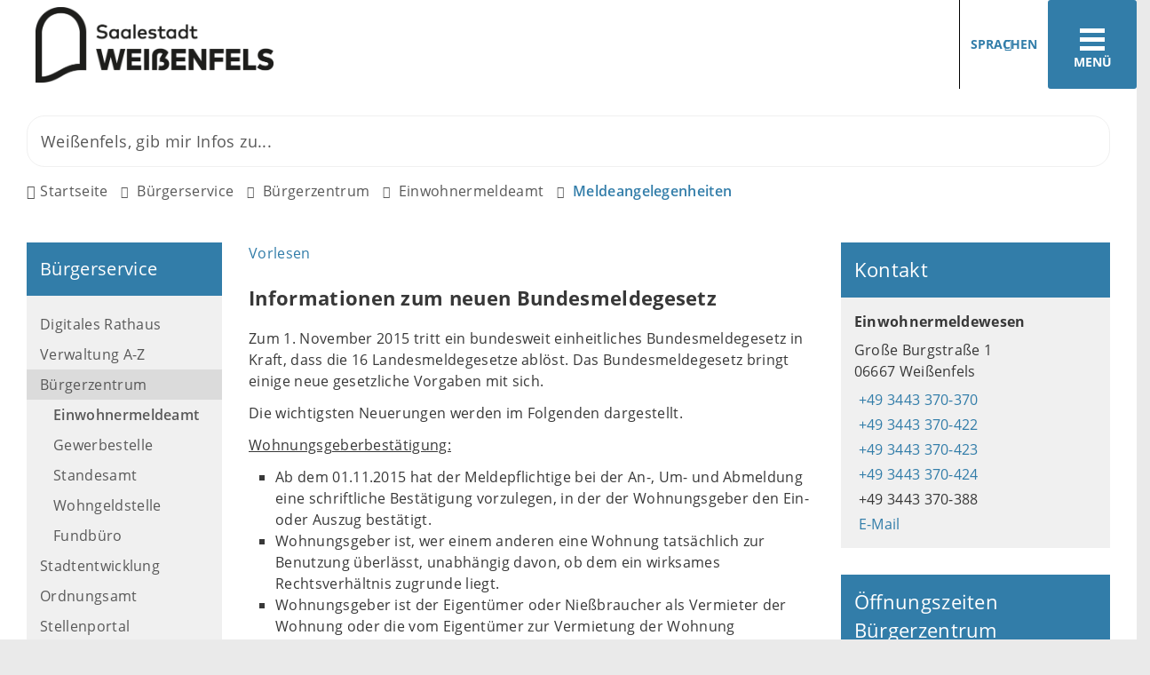

--- FILE ---
content_type: text/html; charset=ISO-8859-15
request_url: https://weissenfels.de/B%C3%BCrgerservice/B%C3%BCrgerzentrum/Einwohnermeldeamt/Meldeangelegenheiten/
body_size: 24999
content:
<!DOCTYPE HTML>
<html lang="de" class="frontend">
<head>
	
		
	
	<meta charset="ISO-8859-15">
	<title>Meldeangelegenheiten / Stadt Weißenfels</title>
		<meta name="author" content="Stadt Weißenfels">
	<meta name="publisher" content="Stadt Weißenfels">
	<meta name="designer" content="Advantic GmbH">
	<meta name="copyright" content="Stadt Weißenfels">
	<meta name="robots" content="index,follow">
	<meta name="viewport" content="width=device-width,initial-scale=1">
	<meta name="format-detection" content="telephone=no">
	
		<link rel="alternate" type="application/rss+xml" title="Aktuelle Meldungen" href="https://www.weissenfels.de/media/rss/aktuelles.xml"/>
	
	
	<meta property="og:locale" content="de_DE">
	<meta property="og:site_name" content="Stadt Weißenfels">
	<meta name="twitter:card" content="summary_large_image">
	
	
				<meta property="og:type" content="website">
				<meta property="og:title" content="Meldeangelegenheiten">
		<meta name="twitter:title" content="Meldeangelegenheiten">
		<meta property="og:url" content="https://www.weissenfels.de/Bürgerservice/Bürgerzentrum/Einwohnermeldeamt/Meldeangelegenheiten">
		<meta name="twitter:url" content="https://www.weissenfels.de/Bürgerservice/Bürgerzentrum/Einwohnermeldeamt/Meldeangelegenheiten">
			<meta property="og:description" content="Informationen zum neuen Bundesmeldegesetz  
 Zum 1. November 2015 tritt ein bundesweit einheitliches Bundesmeldegesetz in Kraft, dass die 16 Landesmeldegesetze abl&ouml;st. Das Bundesmeldegesetz bringt einige neue gesetzliche Vorgaben mit sich. 
 Die wichtigsten Neuerungen werden im Folgenden dargestellt. 
  Wohnungsgeberbest&auml;tigung:  
 
 Ab dem 01.11.2015 hat der Meldepflichtige bei der An-, Um- und Abmeldung eine schriftliche Best&auml;tigung vorzulegen, in der der Wohnungsgeber den Ein- oder Auszug best&auml;tigt. 
 Wohnungsgeber ist, wer einem anderen eine Wohnung tats&auml;chlich zur Benutzung &uuml;berl&auml;sst, unabh&auml;ngig davon, ob dem ein wirksames Rechtsverh&auml;ltnis zugrunde liegt. 
 Wohnungsgeber ist der Eigent&uuml;mer oder Nie&szlig;braucher als Vermieter der Wohnung oder die vom Eigent&uuml;mer zur Vermietung der Wohnung beauftragte Person oder Stelle. 
 
 Bei Bezug einer Wohnung durch den Eigent&uuml;mer erfolgt die Best&auml;tigung des Wohnungsgebers als Eigenerkl&auml;rung der meldepflichtigen Person. 
 Amtliche Formulare f&uuml;r die Best&auml;tigung des Wohnungsgebers erhalten Sie unter der Internetadresse&nbsp;www.weissenfels.de&nbsp;bzw. liegen im B&uuml;rgerb&uuml;ro / Einwohnermeldeamt der Stadt Wei&szlig;enfels, Gro&szlig;e Burgstra&szlig;e 1, zur Abholung bereit. 
  Meldepflicht:  
 Bisher bestand die Pflicht, sich innerhalb einer Woche ab dem Bezug einer Wohnung im Einwohnermeldeamt anzumelden. Ab dem 01.11.2015 betr&auml;gt die Meldepflicht bei Bezug einer Wohnung zwei Wochen. Eine Anmeldung im Voraus ist auch weiterhin gesetzlich&nbsp; nicht &nbsp;vorgesehen. 
 Bei einem Umzug innerhalb Deutschlands besteht lediglich eine Anmeldepflicht. Eine Pflicht zur Abmeldung besteht nur bei einem Wegzug ins Ausland. Auch hier betr&auml;gt die neue Meldefrist zwei Wochen. 
 Neu geregelt wurde, dass nun eine vorzeitige Abmeldung, fr&uuml;hestens eine Woche vor dem Wegzug in das Ausland, m&ouml;glich ist. Bei einer Abmeldung in das Ausland ist vom Betroffenen k&uuml;nftig auch die Adresse im Ausland anzugeben. 
  Kurzaufenthalt in einer Wohnung bis zu 3 Monaten:  
 Wer nicht f&uuml;r eine Wohnung im Inland gemeldet ist, kann bis zu 3 Monaten in einer Wohnung leben, ohne sich f&uuml;r diese anzumelden (Besuche aus dem Ausland) 
  Besucherregelung:  
 Wer im Inland f&uuml;r eine Wohnung gemeldet ist, kann bis zu 6 Monate in einer weiteren Wohnung im Inland wohnen, ohne dort gemeldet zu sein. 
  Nebenwohnung:  
  Die Abmeldung einer Nebenwohnung &nbsp;erfolgt k&uuml;nftig nur noch bei der Meldebeh&ouml;rde, die f&uuml;r die alleinige Wohnung oder die Hauptwohnung zust&auml;ndig ist. 
  Besondere Meldepflicht  
 Wer in Krankenh&auml;usern, Pflegeheimen oder in &auml;hnlichen Einrichtungen, die der Betreuung pflegebed&uuml;rftiger oder behinderter Menschen oder der Heimerziehung dienen, aufgenommen wird oder dort einzieht, muss sich&nbsp;nicht anmelden, solange er f&uuml;r eine Wohnung im Inland gemeldet ist. 
 Personen die nicht mehr f&uuml;r eine Wohnung gemeldet sind und deren Aufenthalt die Dauer von drei Monaten &uuml;bersteigt, haben sich dann innerhalb von zwei Wochen anzumelden. 
  Anmeldung  
 Wer eine Wohnung bezieht und vorher in einer anderen Stadt gemeldet war, hat sich innerhalb von zwei Wochen bei der Meldebeh&ouml;rde anzumelden. F&uuml;r minderj&auml;hrige Personen, die noch im Haushalt des Sorgeberechtigten gemeldet sind, ist dies die Hauptwohnung. Jede weitere Wohnung ist Nebenwohnung. 
   Hinweis: &nbsp;An- und Ummeldung von Personen vor Vollendung des 16. Lebensjahres  Gem. &sect; 17 Abs. 3 des Bundesmeldegesetzes (BMG) obliegt die Anmeldepflicht f&uuml;r Personen, die das 16. Lebensjahr noch nicht vollendet haben, der Person, die eine Wohnung besitzt. Diese Pflicht zur Anmeldung von Minderj&auml;hrigen besteht immer.    Es ist dabei f&uuml;r die Anmeldung unerheblich, ob die Person, die die Wohnung besitzt das Sorgerecht hat oder die anderen sorgeberechtigten Personen der Anmeldung zustimmen.   Die Person, die die Wohnung besitzt, kann die Person unter 16 Jahren auch ohne Vorlage von Sorge- rechtsbeschluss, Vaterschaftsanerkennung und Einverst&auml;ndniserkl&auml;rung der anderen sorgeberechtigen Personen, anmelden.   Hat eine Person, die das 16. Lebensjahr noch nicht vollendet hat, mehrere Wohnungen, ist die vorwiegend benutzte Hauptwohnung anzumelden.    Ab dem 16. Lebensjahr &uuml;ben Personen die Meldepflicht pers&ouml;nlich aus.  
  Ummeldung  Auch wenn Sie innerhalb der Stadt Wei&szlig;enfels umziehen, m&uuml;ssen Sie sich&nbsp;innerhalb von zwei Wochen nach Bezug der Wohnung bei der Meldebeh&ouml;rde ummelden.   Abmeldung  Innerhalb der Bundesrepublik Deutschland wird keine Abmeldung ben&ouml;tigt. Wenn Sie den Wohnsitz in das Ausland verlegen, so k&ouml;nnen sie sich fr&uuml;hestens&nbsp;eine Woche vor dem Wegzug bei der Meldebeh&ouml;rde abmelden. Bei der Abmeldung ins Ausland ist die Adresse im Ausland anzugeben. Die Abmeldepflicht einer Nebenwohnung bleibt bestehen, kann jedoch nur noch bei der Meldebh&ouml;rde erfolgen, die f&uuml;r die Hauptwohnung oder die alleinige Wohnung zust&auml;ndig ist.   Was ist mitzubringen bzw. zu beachten:  
 
 Personalausweis, Reisepass, Kinderausweis oder Kinderreisepass 
 eine vollst&auml;ndig ausgef&uuml;llte und vom Vermieter unterzeichnete Wohnungsgeberbest&auml;tigung 
 pers&ouml;nliche Vorsprache oder die schriftliche Bevollm&auml;chtigung einer anderen Personen inkl. der vorausgef&uuml;llten Wohnungsgeberbest&auml;tigung 
 ausreichend ist die Vorsprache eines meldepflichtigen Familienmitgliedes 
 
 Bitte kommen Sie Ihrer Meldepflicht nach, um unn&ouml;tige Probleme und &Auml;rger zu vermeiden. Bei der Verletzung der Meldepflicht ergeben sich beispielsweise Probleme bei der KFZ-Zulassung, beim F&uuml;hrerscheinerwerb, beim Beantragen eines F&uuml;hrungszeugnisses usw. Versp&auml;tete Anmeldungen (&Uuml;berschreitung der Meldepflicht von zwei Wochen) k&ouml;nnen mit einem Verwahrungsgeld oder einem Bu&szlig;geld&nbsp; geahndet werden.   Was Sie noch beachten sollten:  
 
 Ummeldung des Kraftfahrzeuges 
 Beantragung eines Nachsendeauftrages bei der Deutschen Post 
 Ummeldung von Strom, Telefon, Kabelfernsehen, GEZ 
 Mitteilung an Kreditinstitute, Versicherungen, Krankenkassen, Rentenstelle, Arbeitsamt 
 
 Alle genannten Meldeangelegenheiten sind geb&uuml;hrenfrei.   Aufenthalts- und Meldebescheinigung  Die Meldebeh&ouml;rde stellt Ihnen auf Wunsch eine&nbsp;Meldebescheinigung aus, wenn Sie mit einer Wohnung in der Stadt Wei&szlig;enfels gemeldet sind. Die Vorlage des Personalausweises/Reisepasses ist erforderlich. Die Geb&uuml;hr betr&auml;gt 10,00 &euro;. 
 
 Ausk&uuml;nfte aus dem Melderegister 
 Ausk&uuml;nfte aus dem Melderegister an Private zum Zwecke der Werbung und/oder des Adresshandels sind k&uuml;nftig nur noch zul&auml;ssig, wenn die B&uuml;rgerin oder der B&uuml;rger vorher in die &Uuml;bermittlung ihrer Meldedaten f&uuml;r diese Zwecke eingewilligt haben. 
 Diese Einwilligung muss gegen&uuml;ber Privaten ausdr&uuml;cklich erkl&auml;rt werden. 
 Es besteht auch die M&ouml;glichkeit, bei der Meldebeh&ouml;rde eine Erkl&auml;rung dar&uuml;ber abzugeben, dass die eigenen Daten zum Zwecke der Werbung und/oder des Adresshandels an Private herausgegeben werden d&uuml;rfen. 
 Diese Einwilligung bleibt bis zu ihrem Widerruf bestehen und muss nach einem Umzug nicht erneut abgegeben werden. Wurde keine Einwilligung erkl&auml;rt, darf die Meldebeh&ouml;rde die Meldedaten&nbsp; nicht zum Zwecke der Werbung und/oder des Adresshandels herausgeben . 
 Au&szlig;erdem d&uuml;rfen Daten, die f&uuml;r Zwecke der gewerbsm&auml;&szlig;igen Anschriftenermittlung durch eine Melderegisterauskunft erhoben worden sind, vom Datenempf&auml;nger nicht wieder verwendet werden (Verbot des Datenpoolings). 
 Die zweckwidrige Verwendung von zweckgebundenen Melderegisterausk&uuml;nften bzw. die Wiederverwendung der Daten kann mit einem Bu&szlig;geld geahndet werden. 
 Weiterhin muss im Rahmen einer einfachen Melderegisterauskunft, die f&uuml;r gewerbliche Zwecke beantragt wird, der gewerbliche Zweck k&uuml;nftig angegeben werden. Die im Rahmen der Auskunft erlangten Daten d&uuml;rfen dann nur f&uuml;r diese Zwecke verwendet werden. 
 Eine strikte Zweckbindung besteht auch f&uuml;r sogenannte erweiterte Melderegisterausk&uuml;nfte f&uuml;r Gruppenausk&uuml;nfte und f&uuml;r Daten, die trotz bestehender Auskunftssperre beauskunftet worden sind, weil eine Gef&auml;hrdung der betroffenen Person ausgeschlossen werden kann. Wenn der jeweils verfolgte Zweck erf&uuml;llt ist, muss der Datenempf&auml;nger die Daten l&ouml;schen. 
 F&uuml;r Personen, die in Einrichtungen zum Schutz vor h&auml;uslicher Gewalt, in Einrichtungen zur Behandlung von Suchterkrankungen, in Krankenh&auml;usern, Pflegeheimen oder sonstigen Einrich-tungen, die der Betreuung pflegebed&uuml;rftiger oder behinderter Menschen oder der Heimerziehung dienen, einer Aufnahmeeinrichtung f&uuml;r Asylbewerber oder sonstige ausl&auml;ndische Fl&uuml;chtlinge oder in einer Justizvollzugsanstalt wohnen, wird k&uuml;nftig ein sogenannter bedingter Sperrvermerk im Melderegister eingetragen, sofern der Meldebeh&ouml;rde bekannt ist, dass sich an der betreffenden Anschrift eine der genannten Einrichtungen befindet. 
 Bei Melderegisterausk&uuml;nften an Private muss die Meldebeh&ouml;rde k&uuml;nftig in diesen F&auml;llen vor einer Auskunftserteilung den Betroffenen anh&ouml;ren und darf dann keine Auskunft erteilen, sofern durch die Auskunft schutzw&uuml;rdige Interessen von Betroffenen beeintr&auml;chtigt w&uuml;rden. 
 Aufgrund der Verbesserungen zum Schutz der pers&ouml;nlichen Daten bei Ausk&uuml;nften aus dem Melderegister an Private ist die bisher im Melderecht vorgesehene M&ouml;glichkeit des Widerspruchs der Erteilung automatisierter Melderegisterausk&uuml;nfte an Private weggefallen. 
 Geb&uuml;hren: 
 - einfache Melderegisterauskunft: 10,00 &euro; - erweiterte Melderegisterauskunft: 15,00 &euro;">
		<meta name="twitter:description" content="Informationen zum neuen Bundesmeldegesetz  
 Zum 1. November 2015 tritt ein bundesweit einheitliches Bundesmeldegesetz in Kraft, dass die 16 Landesmeldegesetze abl&ouml;st. Das Bundesmeldegesetz bringt einige neue gesetzliche Vorgaben mit sich. 
 Die wichtigsten Neuerungen werden im Folgenden dargestellt. 
  Wohnungsgeberbest&auml;tigung:  
 
 Ab dem 01.11.2015 hat der Meldepflichtige bei der An-, Um- und Abmeldung eine schriftliche Best&auml;tigung vorzulegen, in der der Wohnungsgeber den Ein- oder Auszug best&auml;tigt. 
 Wohnungsgeber ist, wer einem anderen eine Wohnung tats&auml;chlich zur Benutzung &uuml;berl&auml;sst, unabh&auml;ngig davon, ob dem ein wirksames Rechtsverh&auml;ltnis zugrunde liegt. 
 Wohnungsgeber ist der Eigent&uuml;mer oder Nie&szlig;braucher als Vermieter der Wohnung oder die vom Eigent&uuml;mer zur Vermietung der Wohnung beauftragte Person oder Stelle. 
 
 Bei Bezug einer Wohnung durch den Eigent&uuml;mer erfolgt die Best&auml;tigung des Wohnungsgebers als Eigenerkl&auml;rung der meldepflichtigen Person. 
 Amtliche Formulare f&uuml;r die Best&auml;tigung des Wohnungsgebers erhalten Sie unter der Internetadresse&nbsp;www.weissenfels.de&nbsp;bzw. liegen im B&uuml;rgerb&uuml;ro / Einwohnermeldeamt der Stadt Wei&szlig;enfels, Gro&szlig;e Burgstra&szlig;e 1, zur Abholung bereit. 
  Meldepflicht:  
 Bisher bestand die Pflicht, sich innerhalb einer Woche ab dem Bezug einer Wohnung im Einwohnermeldeamt anzumelden. Ab dem 01.11.2015 betr&auml;gt die Meldepflicht bei Bezug einer Wohnung zwei Wochen. Eine Anmeldung im Voraus ist auch weiterhin gesetzlich&nbsp; nicht &nbsp;vorgesehen. 
 Bei einem Umzug innerhalb Deutschlands besteht lediglich eine Anmeldepflicht. Eine Pflicht zur Abmeldung besteht nur bei einem Wegzug ins Ausland. Auch hier betr&auml;gt die neue Meldefrist zwei Wochen. 
 Neu geregelt wurde, dass nun eine vorzeitige Abmeldung, fr&uuml;hestens eine Woche vor dem Wegzug in das Ausland, m&ouml;glich ist. Bei einer Abmeldung in das Ausland ist vom Betroffenen k&uuml;nftig auch die Adresse im Ausland anzugeben. 
  Kurzaufenthalt in einer Wohnung bis zu 3 Monaten:  
 Wer nicht f&uuml;r eine Wohnung im Inland gemeldet ist, kann bis zu 3 Monaten in einer Wohnung leben, ohne sich f&uuml;r diese anzumelden (Besuche aus dem Ausland) 
  Besucherregelung:  
 Wer im Inland f&uuml;r eine Wohnung gemeldet ist, kann bis zu 6 Monate in einer weiteren Wohnung im Inland wohnen, ohne dort gemeldet zu sein. 
  Nebenwohnung:  
  Die Abmeldung einer Nebenwohnung &nbsp;erfolgt k&uuml;nftig nur noch bei der Meldebeh&ouml;rde, die f&uuml;r die alleinige Wohnung oder die Hauptwohnung zust&auml;ndig ist. 
  Besondere Meldepflicht  
 Wer in Krankenh&auml;usern, Pflegeheimen oder in &auml;hnlichen Einrichtungen, die der Betreuung pflegebed&uuml;rftiger oder behinderter Menschen oder der Heimerziehung dienen, aufgenommen wird oder dort einzieht, muss sich&nbsp;nicht anmelden, solange er f&uuml;r eine Wohnung im Inland gemeldet ist. 
 Personen die nicht mehr f&uuml;r eine Wohnung gemeldet sind und deren Aufenthalt die Dauer von drei Monaten &uuml;bersteigt, haben sich dann innerhalb von zwei Wochen anzumelden. 
  Anmeldung  
 Wer eine Wohnung bezieht und vorher in einer anderen Stadt gemeldet war, hat sich innerhalb von zwei Wochen bei der Meldebeh&ouml;rde anzumelden. F&uuml;r minderj&auml;hrige Personen, die noch im Haushalt des Sorgeberechtigten gemeldet sind, ist dies die Hauptwohnung. Jede weitere Wohnung ist Nebenwohnung. 
   Hinweis: &nbsp;An- und Ummeldung von Personen vor Vollendung des 16. Lebensjahres  Gem. &sect; 17 Abs. 3 des Bundesmeldegesetzes (BMG) obliegt die Anmeldepflicht f&uuml;r Personen, die das 16. Lebensjahr noch nicht vollendet haben, der Person, die eine Wohnung besitzt. Diese Pflicht zur Anmeldung von Minderj&auml;hrigen besteht immer.    Es ist dabei f&uuml;r die Anmeldung unerheblich, ob die Person, die die Wohnung besitzt das Sorgerecht hat oder die anderen sorgeberechtigten Personen der Anmeldung zustimmen.   Die Person, die die Wohnung besitzt, kann die Person unter 16 Jahren auch ohne Vorlage von Sorge- rechtsbeschluss, Vaterschaftsanerkennung und Einverst&auml;ndniserkl&auml;rung der anderen sorgeberechtigen Personen, anmelden.   Hat eine Person, die das 16. Lebensjahr noch nicht vollendet hat, mehrere Wohnungen, ist die vorwiegend benutzte Hauptwohnung anzumelden.    Ab dem 16. Lebensjahr &uuml;ben Personen die Meldepflicht pers&ouml;nlich aus.  
  Ummeldung  Auch wenn Sie innerhalb der Stadt Wei&szlig;enfels umziehen, m&uuml;ssen Sie sich&nbsp;innerhalb von zwei Wochen nach Bezug der Wohnung bei der Meldebeh&ouml;rde ummelden.   Abmeldung  Innerhalb der Bundesrepublik Deutschland wird keine Abmeldung ben&ouml;tigt. Wenn Sie den Wohnsitz in das Ausland verlegen, so k&ouml;nnen sie sich fr&uuml;hestens&nbsp;eine Woche vor dem Wegzug bei der Meldebeh&ouml;rde abmelden. Bei der Abmeldung ins Ausland ist die Adresse im Ausland anzugeben. Die Abmeldepflicht einer Nebenwohnung bleibt bestehen, kann jedoch nur noch bei der Meldebh&ouml;rde erfolgen, die f&uuml;r die Hauptwohnung oder die alleinige Wohnung zust&auml;ndig ist.   Was ist mitzubringen bzw. zu beachten:  
 
 Personalausweis, Reisepass, Kinderausweis oder Kinderreisepass 
 eine vollst&auml;ndig ausgef&uuml;llte und vom Vermieter unterzeichnete Wohnungsgeberbest&auml;tigung 
 pers&ouml;nliche Vorsprache oder die schriftliche Bevollm&auml;chtigung einer anderen Personen inkl. der vorausgef&uuml;llten Wohnungsgeberbest&auml;tigung 
 ausreichend ist die Vorsprache eines meldepflichtigen Familienmitgliedes 
 
 Bitte kommen Sie Ihrer Meldepflicht nach, um unn&ouml;tige Probleme und &Auml;rger zu vermeiden. Bei der Verletzung der Meldepflicht ergeben sich beispielsweise Probleme bei der KFZ-Zulassung, beim F&uuml;hrerscheinerwerb, beim Beantragen eines F&uuml;hrungszeugnisses usw. Versp&auml;tete Anmeldungen (&Uuml;berschreitung der Meldepflicht von zwei Wochen) k&ouml;nnen mit einem Verwahrungsgeld oder einem Bu&szlig;geld&nbsp; geahndet werden.   Was Sie noch beachten sollten:  
 
 Ummeldung des Kraftfahrzeuges 
 Beantragung eines Nachsendeauftrages bei der Deutschen Post 
 Ummeldung von Strom, Telefon, Kabelfernsehen, GEZ 
 Mitteilung an Kreditinstitute, Versicherungen, Krankenkassen, Rentenstelle, Arbeitsamt 
 
 Alle genannten Meldeangelegenheiten sind geb&uuml;hrenfrei.   Aufenthalts- und Meldebescheinigung  Die Meldebeh&ouml;rde stellt Ihnen auf Wunsch eine&nbsp;Meldebescheinigung aus, wenn Sie mit einer Wohnung in der Stadt Wei&szlig;enfels gemeldet sind. Die Vorlage des Personalausweises/Reisepasses ist erforderlich. Die Geb&uuml;hr betr&auml;gt 10,00 &euro;. 
 
 Ausk&uuml;nfte aus dem Melderegister 
 Ausk&uuml;nfte aus dem Melderegister an Private zum Zwecke der Werbung und/oder des Adresshandels sind k&uuml;nftig nur noch zul&auml;ssig, wenn die B&uuml;rgerin oder der B&uuml;rger vorher in die &Uuml;bermittlung ihrer Meldedaten f&uuml;r diese Zwecke eingewilligt haben. 
 Diese Einwilligung muss gegen&uuml;ber Privaten ausdr&uuml;cklich erkl&auml;rt werden. 
 Es besteht auch die M&ouml;glichkeit, bei der Meldebeh&ouml;rde eine Erkl&auml;rung dar&uuml;ber abzugeben, dass die eigenen Daten zum Zwecke der Werbung und/oder des Adresshandels an Private herausgegeben werden d&uuml;rfen. 
 Diese Einwilligung bleibt bis zu ihrem Widerruf bestehen und muss nach einem Umzug nicht erneut abgegeben werden. Wurde keine Einwilligung erkl&auml;rt, darf die Meldebeh&ouml;rde die Meldedaten&nbsp; nicht zum Zwecke der Werbung und/oder des Adresshandels herausgeben . 
 Au&szlig;erdem d&uuml;rfen Daten, die f&uuml;r Zwecke der gewerbsm&auml;&szlig;igen Anschriftenermittlung durch eine Melderegisterauskunft erhoben worden sind, vom Datenempf&auml;nger nicht wieder verwendet werden (Verbot des Datenpoolings). 
 Die zweckwidrige Verwendung von zweckgebundenen Melderegisterausk&uuml;nften bzw. die Wiederverwendung der Daten kann mit einem Bu&szlig;geld geahndet werden. 
 Weiterhin muss im Rahmen einer einfachen Melderegisterauskunft, die f&uuml;r gewerbliche Zwecke beantragt wird, der gewerbliche Zweck k&uuml;nftig angegeben werden. Die im Rahmen der Auskunft erlangten Daten d&uuml;rfen dann nur f&uuml;r diese Zwecke verwendet werden. 
 Eine strikte Zweckbindung besteht auch f&uuml;r sogenannte erweiterte Melderegisterausk&uuml;nfte f&uuml;r Gruppenausk&uuml;nfte und f&uuml;r Daten, die trotz bestehender Auskunftssperre beauskunftet worden sind, weil eine Gef&auml;hrdung der betroffenen Person ausgeschlossen werden kann. Wenn der jeweils verfolgte Zweck erf&uuml;llt ist, muss der Datenempf&auml;nger die Daten l&ouml;schen. 
 F&uuml;r Personen, die in Einrichtungen zum Schutz vor h&auml;uslicher Gewalt, in Einrichtungen zur Behandlung von Suchterkrankungen, in Krankenh&auml;usern, Pflegeheimen oder sonstigen Einrich-tungen, die der Betreuung pflegebed&uuml;rftiger oder behinderter Menschen oder der Heimerziehung dienen, einer Aufnahmeeinrichtung f&uuml;r Asylbewerber oder sonstige ausl&auml;ndische Fl&uuml;chtlinge oder in einer Justizvollzugsanstalt wohnen, wird k&uuml;nftig ein sogenannter bedingter Sperrvermerk im Melderegister eingetragen, sofern der Meldebeh&ouml;rde bekannt ist, dass sich an der betreffenden Anschrift eine der genannten Einrichtungen befindet. 
 Bei Melderegisterausk&uuml;nften an Private muss die Meldebeh&ouml;rde k&uuml;nftig in diesen F&auml;llen vor einer Auskunftserteilung den Betroffenen anh&ouml;ren und darf dann keine Auskunft erteilen, sofern durch die Auskunft schutzw&uuml;rdige Interessen von Betroffenen beeintr&auml;chtigt w&uuml;rden. 
 Aufgrund der Verbesserungen zum Schutz der pers&ouml;nlichen Daten bei Ausk&uuml;nften aus dem Melderegister an Private ist die bisher im Melderecht vorgesehene M&ouml;glichkeit des Widerspruchs der Erteilung automatisierter Melderegisterausk&uuml;nfte an Private weggefallen. 
 Geb&uuml;hren: 
 - einfache Melderegisterauskunft: 10,00 &euro; - erweiterte Melderegisterauskunft: 15,00 &euro;">
			<meta property="og:image" content="https://www.weissenfels.de/layout/_premium/assets/img/placeholder-1200x630.png">
		<meta property="og:image:alt" content="Stadt Weißenfels">
		<meta name="twitter:image" content="https://www.weissenfels.de/layout/_premium/assets/img/placeholder-1200x630.png">
		<meta name="twitter:image:alt" content="Stadt Weißenfels">
		<link rel="stylesheet" href="/layout/_premium/modern-nav.css?__ts=1630928423">
		<link rel="stylesheet" href="/layout/_premium/assets/js/slicknav/slicknav.min.css?__ts=1630928423">
	<link rel="stylesheet" href="/layout/_premium/layout.css?__ts=1763446943">
	<link rel="stylesheet" href="/layout/_premium/slick.css?__ts=1655467465">
			<link rel="stylesheet preload" media="screen" href="/layout/_premium/assets/fonts/open-sans.css">
	
	
	<style>

	:root {
				--fontsize: 16px;
				--primarycolor: #327DA9;
				--primarytextcolor: #FFFFFF;
				--secondarycolor: #EAEAEA;
				--secondarytextcolor: #444444;
				--linkcolor: #327DA9;
			}

	@media (prefers-color-scheme: dark) {
		:root {
			--primarycolor: #212529;
			--primarytextcolor: #dee2e6;
			--secondarycolor: #212529;
			--secondarytextcolor: #dee2e6;
			--linkcolor: #f5d77d;
		}
	}


		input[type="submit"] { background-color:#327DA9; color:#FFFFFF; }
		.flags .cards:not(.cards-circle) > a, .flags .cards:not(.cards-circle) > a:hover, .flags .cards:not(.cards-circle) > a:focus, .flags .cards[class*="flex-col-"] { background-color: #EEEEEE; }
		.flags .cards:not(.cards-circle) > a, .flags .cards:not(.cards-circle) > a *, .flags .cards:not(.cards-circle) .icon i { color: #202020 !important; }
	     .accordion-title { background-color: #327DA9; }
         .accordion-title, .accordion-title span, .accordion-title i, .accordion-title i[class*="fa-"] { color: #FFFFFF; }
         .cards:not(.cards-circle), .cards:not(.cards-circle) > a, .cards:not(.cards-circle) > a:hover, .cards:not(.cards-circle) > a:focus, .cards.cards-circle .icon { background-color: #327DA9; }
	.cards.cards-circle > a:hover .icon i, .cards.cards-circle > a:focus .icon i, .cards.cards-circle > a.tab-focus .icon i,
	.cards.cards-overlay .caption { color: #327DA9; }
         .cards:not(.cards-circle) > a, .cards > a .icon, .cards > a .icon i, .cards:not(.cards-circle):not(.cards-overlay) .caption * { color: #FFFFFF; }
    .cards.cards-circle .icon, .cards.cards-circle .image { border: 3px solid #FFFFFF; }
	.cards.cards-circle:hover .icon, .cards.cards-circle:focus .icon, .cards.cards-circle > a.tab-focus .icon,
	.cards.cards-overlay .caption { background-color: #FFFFFF; }
	     table { background-color: #F5F5F5; }
         table { color: #404040; }
    
	@media screen and (-ms-high-contrast: none), (-ms-high-contrast: active) {
		.breadcrumb li.npt_last a,
		.breadcrumb li a:hover,
		.breadcrumb li a:focus,
		.suche button:hover,
		.suche button:focus,
		.quickmenu ul a:hover,
		.quickmenu ul a:focus,
		.header-right .slicknav_btn,
		.top-bar > .row > .slicknav_btn,
		.top-bar > .flex-row > .slicknav_btn,
		.header-right .slicknav_menutxt,
		.top-bar > .flex-row .slicknav_menutxt,
		.titelbild .slogan.with-bg .slogan-title,
		a, .linkcolor, .linkcolor a, .more,
		.result-list > li > a:hover .list-title,
		.result-list > li > a:focus .list-title,
		.result-list .overlay > a:hover .list-title,
		.result-list .overlay > a:focus .list-title {
			color: #327DA9;
		}

		.main-navigation .nlv_1 ul::after,
		.submenu .nlv_1 > li > a,
		.suche-btn, .suche-btn-fs,
		.modern-search .header-right .slicknav_btn,
		.header-right .slicknav_icon-bar,
		.top-bar > .flex-row .slicknav_icon-bar,
		.slicknav_menu,
		.frontend .modern-search button.modern-nav-btn,
		.frontend button.modern-nav-btn.fs-btn,
		.titelbild .slogan.with-bg .slogan-text,
		.titelbild-slider .titelbild-direction-nav .tab-focus,
		.randspalte h1.primary-bg-color, .randspalte h2.primary-bg-color, .randspalte h3.primary-bg-color,
		.randspalte h4.primary-bg-color:first-child, .randspalte h5.primary-bg-color:first-child, .randspalte h6.primary-bg-color:first-child,
		.widget-title,
		.cards.cards-circle:hover .icon,
		.cards.cards-circle:focus .icon,
		.cards.cards-circle > a.tab-focus .icon,
		.primary-bg-color, button.primary-bg-color,
		:not(.startseite) .main-content .csslink_intern::after,
		:not(.startseite) .main-content .csslink_extern::after,
		a.btn, button.btn, input.btn, .btn a, span.ikiss-field-button input,
		.abc-list li a:hover,
		.abc-list li a:focus,
		#datepicker_events .ui-state-active {
			background-color: #327DA9;
		}

		.cards.cards-circle .icon,
		.cards.cards-circle .image {
			border: 3px solid #327DA9 !important;
			color: #327DA9 !important;
		}
	}
</style>
	
	
	<link rel="apple-touch-icon" sizes="57x57" href="/layout/_premium/assets/favicon/apple-icon-57x57.png?__ts=1655453140">
    <link rel="apple-touch-icon" sizes="60x60" href="/layout/_premium/assets/favicon/apple-icon-60x60.png?__ts=1655453140">
    <link rel="apple-touch-icon" sizes="72x72" href="/layout/_premium/assets/favicon/apple-icon-72x72.png?__ts=1655453140">
    <link rel="apple-touch-icon" sizes="76x76" href="/layout/_premium/assets/favicon/apple-icon-76x76.png?__ts=1655453140">
    <link rel="apple-touch-icon" sizes="114x114" href="/layout/_premium/assets/favicon/apple-icon-114x114.png?__ts=1655453140">
    <link rel="apple-touch-icon" sizes="120x120" href="/layout/_premium/assets/favicon/apple-icon-120x120.png?__ts=1655453141">
    <link rel="apple-touch-icon" sizes="144x144" href="/layout/_premium/assets/favicon/apple-icon-144x144.png?__ts=1655453141">
    <link rel="apple-touch-icon" sizes="152x152" href="/layout/_premium/assets/favicon/apple-icon-152x152.png?__ts=1655453141">
    <link rel="apple-touch-icon" sizes="180x180" href="/layout/_premium/assets/favicon/apple-icon-180x180.png?__ts=1655453141">
    <link rel="icon" type="image/png" sizes="192x192"  href="/layout/_premium/assets/favicon/android-icon-192x192.png?__ts=1655453140">
    <link rel="icon" type="image/png" sizes="32x32" href="/layout/_premium/assets/favicon/favicon-32x32.png?__ts=1655453141">
    <link rel="icon" type="image/png" sizes="96x96" href="/layout/_premium/assets/favicon/favicon-96x96.png?__ts=1655453142">
    <link rel="icon" type="image/png" sizes="16x16" href="/layout/_premium/assets/favicon/favicon-16x16.png?__ts=1655453141">
    <link rel="manifest" href="/layout/_premium/assets/favicon/manifest.json?__ts=1655453140">
    <meta name="msapplication-TileColor" content="#424242">
    <meta name="msapplication-TileImage" content="/layout/_premium/assets/favicon/ms-icon-144x144.png">
    <meta name="theme-color" content="#424242">
	
	
    <script src="/output/js/jquery/jquery-3.7.1.min.js"></script>
    <script src="/output/js/jquery/jquery-ui-1.14.1.min.js"></script>
    <link rel="stylesheet" media="screen" type="text/css" href="/output/js/jquery/jquery-ui.min.css"/>
    <script src="/output/js/jquery/mustache.min.js"></script>

    
    <link rel="stylesheet" href="/output/fonts/fontawesome-6/css/all.min.css">

    
	<link rel="stylesheet" media="screen" type="text/css" href="/output/js/jquery/jquery-ui.min.css" />
	<script type="text/javascript" src="/output/js/jquery/mustache.min.js"></script>

    
    <link rel="stylesheet" type="text/css" href="/output/js/photoswipe/photoswipe.css"/>
    <link rel="stylesheet" type="text/css" href="/output/js/photoswipe/ikiss-skin.css"/>
    <script src="/output/js/photoswipe/photoswipe.min.js"></script>
    <script src="/output/js/photoswipe/photoswipe-ui-default.js"></script>
    <script src="/output/js/photoswipe/jqPhotoSwipe.js"></script>
	
	
	<script src="/output/js/ikiss/basic.min.js"></script>
	
	
	<script>document.addEventListener("touchstart", function(){}, true);</script>
	
	
	<script src="/layout/_premium/assets/js/focus-within.js?__ts=1630928423"></script>

	
	
		<script src="//cdn1.readspeaker.com/script/12770/webReader/webReader.js?pids=wr&disable=enlarge,pagemask" type="text/javascript"></script>
	



	</head>
<body id="start" class=" folgeseite pagewidth-wide menuwidth-full jumbotronwidth-full">
	<div class="sr-jump hide-md">
		<ul aria-label="Sprungziele">
			<li><a href="#jump-content" title="direkt zum Inhalt springen">zum Inhalt</a></li>
			<li><a href="#jump-menu" title="direkt zum Hauptmen&uuml; springen">zum Hauptmen&uuml;</a></li>
			<li><a href="#jump-submenu" title="direkt zum Untermen&uuml; springen">zum Untermen&uuml;</a></li>			<li><a href="#jump-shortmenu" title="direkt zum Kurzmen&uuml; springen">zum Kurzmen&uuml;</a></li>
			<li><a href="javascript:document.getElementById('text').focus();" title="direkt zur Volltextsuche springen">zur Volltextsuche</a></li>
		</ul>
	</div>
	
	
			<script>
			if (navigator.cookieEnabled) {
				$(function() {
					var showCookieNote = ikiss_basic.getCookie('ikiss-cookie-note-off');
					if (showCookieNote !== false) return;
					$('#cookie-note').slideDown();
					$('#cookie-note-accept, #cookie-note-hide').click(function() {
						var setCk = ikiss_basic.setCookie, _paq = window._paq || [];
						setCk('ikiss-cookie-note-off', 1, 365);
						setCk('ikiss-cookie-msg');
						setCk('ikiss-tracking');
						_paq.push(['trackEvent', 'hideCookieNote', 'click']);
						$('#cookie-note').slideUp();
						if ($(this).attr('id') == 'cookie-note-accept') {
							_paq.push(['trackEvent', 'acceptTracking', 'click']);
							setCk('ikiss-tracking-on', 1, 365);
							window.location.reload();
						}
						if ($(this).attr('id') == 'cookie-note-hide') {
							setCk('ikiss-tracking-on');
							var allCk = document.cookie.split(';'), i=0, cCk;
							for (; i < allCk.length; i++) {
								cCk = allCk[i].trim();
								/^_pk_/g.test(cCk) && setCk(cCk.split('=')[0]);
							}
						}
					});
				});
			}
		</script>
		<div id="cookie-note" class="cookie-note bottom-left" data-ikiss-mfid="41.3678.1.1">
			<div class="pull-left">
							<p>Dieser Internetauftritt verwendet Cookies f&uuml;r pers&ouml;nliche Einstellungen und besondere Funktionen.</p>
<p>Au&szlig;erdem m&ouml;chten wir Cookies auch verwenden, um statistische Daten zur Nutzung unseres Angebots zu sammeln. Daf&uuml;r bitten wir um Ihr Einverst&auml;ndnis.</p>
<p><strong><a href="Datenschutz#Cookies">Mehr dazu in unserer Datenschutzerkl&auml;rung.</a></strong></p>
						</div>
			<div class="pull-right">
				<button id="cookie-note-hide" class="btn grayscale"><i class="far fa-times" aria-hidden="true"></i>Ausblenden</button><br class="hide"><button id="cookie-note-accept" class="btn"><i class="far fa-check" aria-hidden="true"></i>Einverstanden</button>
			</div>
		</div>
		<section class="modern-nav flex primary-bg-color">
		<strong id="jump-menu" class="sr-only">Hauptmen&uuml;</strong>
		<button class="modern-nav-btn close primary-bg-color">
			<i class="far fa-times fa-fw" aria-hidden="true"></i><span class="btn-desc"><small>schlie&szlig;en</small></span>
		</button>
		<nav id="nav-mob" aria-label="Navigation"></nav>
		<nav id="nav" class="hide" aria-label="Hauptnavigation">
			
	<ul id="rid_0" class="nlv_1">
		<li id="nlt_3678_5" class="npt_off npt_first childs"><a href="/Stadt-Ortschaften/" id="nid_3678_5" class="nlk_off npt_first childs">Stadt &amp; Ortschaften</a>
		<ul id="rid_3678_5" class="nlv_2">
			<li id="nlt_3678_41" class="npt_off npt_first childs"><a href="/Stadt-Ortschaften/Wei%C3%9Fenfels/" id="nid_3678_41" class="nlk_off npt_first childs">Weißenfels</a>
			<ul id="rid_3678_41" class="nlv_3">
				<li id="nlt_3678_46" class="npt_off npt_first"><a href="/Stadt-Ortschaften/Wei%C3%9Fenfels/Stadtrat/" id="nid_3678_46" class="nlk_off npt_first">Stadtrat</a>				</li>
				<li id="nlt_3678_85" class="npt_off childs"><a href="/Stadt-Ortschaften/Wei%C3%9Fenfels/Oberb%C3%BCrgermeister/" id="nid_3678_85" class="nlk_off childs">Oberbürgermeister</a>
				<ul id="rid_3678_85" class="nlv_4">
					<li id="nlt_3678_87" class="npt_off npt_first"><a href="/Stadt-Ortschaften/Wei%C3%9Fenfels/Oberb%C3%BCrgermeister/Martin-Papke/" id="nid_3678_87" class="nlk_off npt_first">Martin Papke</a></li>
					<li id="nlt_3678_88" class="npt_off npt_last"><a href="/Stadt-Ortschaften/Wei%C3%9Fenfels/Oberb%C3%BCrgermeister/Hier-schreibt-der-Oberb%C3%BCrgermeister/" id="nid_3678_88" class="nlk_off npt_last">Hier schreibt der Oberbürgermeister</a></li>
				</ul>
				</li>
				<li id="nlt_3678_86" class="npt_off"><a href="/Stadt-Ortschaften/Wei%C3%9Fenfels/Verwaltungsstruktur/" id="nid_3678_86" class="nlk_off">Verwaltungsstruktur</a></li>
				<li id="nlt_3678_89" class="npt_off childs"><a href="/Stadt-Ortschaften/Wei%C3%9Fenfels/Ratsinformationssystem/" id="nid_3678_89" class="nlk_off childs">Ratsinformationssystem</a>
				<ul id="rid_3678_89" class="nlv_4">
					<li id="nlt_3678_118" class="npt_off npt_first"><a href="/redirect.phtml?extlink=1&amp;La=1&amp;url_fid=3678.1591.1" target="_blank" id="nid_3678_118" class="nlk_off npt_first">Bürgerinformationssystem</a></li>
					<li id="nlt_3678_119" class="npt_off npt_last"><a href="/redirect.phtml?extlink=1&amp;La=1&amp;url_fid=3678.1592.1" target="_blank" id="nid_3678_119" class="nlk_off npt_last">Login Stadträte / Ortschaftsräte</a></li>
				</ul>
				</li>
				<li id="nlt_3678_90" class="npt_off"><a href="/Stadt-Ortschaften/Wei%C3%9Fenfels/Stadtgeschichte/" id="nid_3678_90" class="nlk_off">Stadtgeschichte</a></li>
				<li id="nlt_3678_91" class="npt_off childs"><a href="/Stadt-Ortschaften/Wei%C3%9Fenfels/Ehrungen/" id="nid_3678_91" class="nlk_off childs">Ehrungen</a>
				<ul id="rid_3678_91" class="nlv_4">
					<li id="nlt_3678_92" class="npt_off npt_first"><a href="/Stadt-Ortschaften/Wei%C3%9Fenfels/Ehrungen/Ehrenb%C3%BCrger/" id="nid_3678_92" class="nlk_off npt_first">Ehrenbürger</a></li>
					<li id="nlt_3678_93" class="npt_off"><a href="/Stadt-Ortschaften/Wei%C3%9Fenfels/Ehrungen/Verdiente-B%C3%BCrger/" id="nid_3678_93" class="nlk_off">Verdiente Bürger</a></li>
					<li id="nlt_3678_94" class="npt_off npt_last"><a href="/Stadt-Ortschaften/Wei%C3%9Fenfels/Ehrungen/Ehrennadel/" id="nid_3678_94" class="nlk_off npt_last">Ehrennadel</a></li>
				</ul>
				</li>
				<li id="nlt_3678_95" class="npt_off"><a href="/Stadt-Ortschaften/Wei%C3%9Fenfels/Feuerwehr/" id="nid_3678_95" class="nlk_off">Feuerwehr</a></li>
				<li id="nlt_3678_120" class="npt_off childs"><a href="/Stadt-Ortschaften/Wei%C3%9Fenfels/Wahlen/" target="_top" id="nid_3678_120" class="nlk_off childs">Wahlen</a>
				<ul id="rid_3678_120" class="nlv_4">
					<li id="nlt_3678_122" class="npt_off npt_first"><a href="/Stadt-Ortschaften/Wei%C3%9Fenfels/Wahlen/Wahlbezirke/" target="_blank" id="nid_3678_122" class="nlk_off npt_first">Wahlbezirke</a></li>
					<li id="nlt_3678_193" class="npt_off npt_last"><a href="/redirect.phtml?extlink=1&amp;La=1&amp;url_fid=3678.2036.1" target="_blank" id="nid_3678_193" class="nlk_off npt_last">Bundestagswahl 2025 - Statistisches Landesamt Sachsen-Anhalt</a>					</li>
				</ul>
				</li>
				<li id="nlt_3678_263" class="npt_off npt_last childs"><a href="/Stadt-Ortschaften/Wei%C3%9Fenfels/Beir%C3%A4te/" id="nid_3678_263" class="nlk_off npt_last childs">Beiräte</a>
				<ul id="rid_3678_263" class="nlv_4">
					<li id="nlt_3678_283" class="npt_off npt_first"><a href="/Stadt-Ortschaften/Wei%C3%9Fenfels/Beir%C3%A4te/Behindertenbeirat/" id="nid_3678_283" class="nlk_off npt_first">Behindertenbeirat</a>					</li>
					<li id="nlt_3678_284" class="npt_off npt_last"><a href="/Stadt-Ortschaften/Wei%C3%9Fenfels/Beir%C3%A4te/Seniorenbeirat/" id="nid_3678_284" class="nlk_off npt_last">Seniorenbeirat</a></li>
				</ul>
				</li>
			</ul>
			</li>
			<li id="nlt_3678_42" class="npt_off childs"><a href="/Stadt-Ortschaften/Ortschaften/" id="nid_3678_42" class="nlk_off childs">Ortschaften</a>
			<ul id="rid_3678_42" class="nlv_3">
				<li id="nlt_3678_74" class="npt_off npt_first"><a href="/Stadt-Ortschaften/Ortschaften/Borau/" id="nid_3678_74" class="nlk_off npt_first">Borau</a></li>
				<li id="nlt_3678_73" class="npt_off"><a href="/Stadt-Ortschaften/Ortschaften/Burgwerben/" id="nid_3678_73" class="nlk_off">Burgwerben</a></li>
				<li id="nlt_3678_75" class="npt_off"><a href="/Stadt-Ortschaften/Ortschaften/Gro%C3%9Fkorbetha/" id="nid_3678_75" class="nlk_off">Großkorbetha</a></li>
				<li id="nlt_3678_76" class="npt_off"><a href="/Stadt-Ortschaften/Ortschaften/Langendorf/" id="nid_3678_76" class="nlk_off">Langendorf</a></li>
				<li id="nlt_3678_77" class="npt_off"><a href="/Stadt-Ortschaften/Ortschaften/Lei%C3%9Fling/" id="nid_3678_77" class="nlk_off">Leißling</a></li>
				<li id="nlt_3678_78" class="npt_off"><a href="/Stadt-Ortschaften/Ortschaften/Markwerben/" id="nid_3678_78" class="nlk_off">Markwerben</a></li>
				<li id="nlt_3678_79" class="npt_off"><a href="/Stadt-Ortschaften/Ortschaften/Reichardtswerben/" id="nid_3678_79" class="nlk_off">Reichardtswerben</a></li>
				<li id="nlt_3678_80" class="npt_off"><a href="/Stadt-Ortschaften/Ortschaften/Schkortleben/" id="nid_3678_80" class="nlk_off">Schkortleben</a></li>
				<li id="nlt_3678_81" class="npt_off"><a href="/Stadt-Ortschaften/Ortschaften/Storkau/" id="nid_3678_81" class="nlk_off">Storkau</a></li>
				<li id="nlt_3678_82" class="npt_off"><a href="/Stadt-Ortschaften/Ortschaften/Tagewerben/" id="nid_3678_82" class="nlk_off">Tagewerben</a></li>
				<li id="nlt_3678_83" class="npt_off"><a href="/Stadt-Ortschaften/Ortschaften/Uichteritz/" id="nid_3678_83" class="nlk_off">Uichteritz</a></li>
				<li id="nlt_3678_84" class="npt_off npt_last"><a href="/Stadt-Ortschaften/Ortschaften/Wengelsdorf/" id="nid_3678_84" class="nlk_off npt_last">Wengelsdorf</a></li>
			</ul>
			</li>
			<li id="nlt_3678_43" class="npt_off childs"><a href="/Stadt-Ortschaften/St%C3%A4dtepartnerschaften/" id="nid_3678_43" class="nlk_off childs">Städtepartnerschaften</a>
			<ul id="rid_3678_43" class="nlv_3">
				<li id="nlt_3678_96" class="npt_off npt_first childs"><a href="/Stadt-Ortschaften/St%C3%A4dtepartnerschaften/Komarno/" id="nid_3678_96" class="nlk_off npt_first childs">Komarno</a>
				<ul id="rid_3678_96" class="nlv_4">
					<li id="nlt_3678_97" class="npt_off npt_first"><a href="/Stadt-Ortschaften/St%C3%A4dtepartnerschaften/Komarno/Chronik-der-Partnerschaft/" id="nid_3678_97" class="nlk_off npt_first">Chronik der Partnerschaft</a></li>
					<li id="nlt_3678_98" class="npt_off npt_last"><a href="/Stadt-Ortschaften/St%C3%A4dtepartnerschaften/Komarno/Stadtgeschichte/" id="nid_3678_98" class="nlk_off npt_last">Stadtgeschichte</a></li>
				</ul>
				</li>
				<li id="nlt_3678_99" class="npt_off npt_last childs"><a href="/Stadt-Ortschaften/St%C3%A4dtepartnerschaften/Kornwestheim/" id="nid_3678_99" class="nlk_off npt_last childs">Kornwestheim</a>
				<ul id="rid_3678_99" class="nlv_4">
					<li id="nlt_3678_100" class="npt_off npt_first npt_last"><a href="/Stadt-Ortschaften/St%C3%A4dtepartnerschaften/Kornwestheim/Chronik-der-Partnerschaft/" id="nid_3678_100" class="nlk_off npt_first npt_last">Chronik der Partnerschaft</a></li>
				</ul>
				</li>
			</ul>
			</li>
			<li id="nlt_3678_45" class="npt_off npt_last childs"><a href="/Stadt-Ortschaften/Pressestelle/" id="nid_3678_45" class="nlk_off npt_last childs">Pressestelle</a>
			<ul id="rid_3678_45" class="nlv_3">
				<li id="nlt_3678_12" class="npt_off npt_first"><a href="/Stadt-Ortschaften/Pressestelle/Pressearchiv/" id="nid_3678_12" class="nlk_off npt_first">Pressearchiv</a></li>
				<li id="nlt_3678_115" class="npt_off"><a href="/Stadt-Ortschaften/Pressestelle/Social-Media/" id="nid_3678_115" class="nlk_off">Social Media</a>				</li>
				<li id="nlt_3678_116" class="npt_off npt_last childs"><a href="/Stadt-Ortschaften/Pressestelle/Download-Bereich/" id="nid_3678_116" class="nlk_off npt_last childs">Download-Bereich</a>
				<ul id="rid_3678_116" class="nlv_4">
					<li id="nlt_3678_145" class="npt_off npt_first"><a href="/Stadt-Ortschaften/Pressestelle/Download-Bereich/Fotos-Schloss-Neu-Augustusburg/" id="nid_3678_145" class="nlk_off npt_first">Fotos Schloss Neu-Augustusburg</a></li>
					<li id="nlt_3678_146" class="npt_off"><a href="/Stadt-Ortschaften/Pressestelle/Download-Bereich/Fotos-Geleitshaus/" id="nid_3678_146" class="nlk_off">Fotos Geleitshaus</a></li>
					<li id="nlt_3678_147" class="npt_off"><a href="/Stadt-Ortschaften/Pressestelle/Download-Bereich/Fotos-Heinrich-Sch%C3%BCtz-Haus/" id="nid_3678_147" class="nlk_off">Fotos Heinrich-Schütz-Haus</a></li>
					<li id="nlt_3678_152" class="npt_off"><a href="/Stadt-Ortschaften/Pressestelle/Download-Bereich/Fotos-Bismarckturm/" id="nid_3678_152" class="nlk_off">Fotos Bismarckturm</a></li>
					<li id="nlt_3678_153" class="npt_off"><a href="/Stadt-Ortschaften/Pressestelle/Download-Bereich/Fotos-F%C3%BCrstenhaus/" id="nid_3678_153" class="nlk_off">Fotos Fürstenhaus</a></li>
					<li id="nlt_3678_154" class="npt_off"><a href="/Stadt-Ortschaften/Pressestelle/Download-Bereich/Fotos-Novalis-Gedenkst%C3%A4tte/" id="nid_3678_154" class="nlk_off">Fotos Novalis-Gedenkstätte</a></li>
					<li id="nlt_3678_155" class="npt_off"><a href="/Stadt-Ortschaften/Pressestelle/Download-Bereich/Fotos-Kloster-Sankt-Claren/" id="nid_3678_155" class="nlk_off">Fotos Kloster Sankt Claren</a></li>
					<li id="nlt_3678_156" class="npt_off"><a href="/Stadt-Ortschaften/Pressestelle/Download-Bereich/Fotos-Kirche-Sankt-Marien/" id="nid_3678_156" class="nlk_off">Fotos Kirche Sankt Marien</a></li>
					<li id="nlt_3678_157" class="npt_off"><a href="/Stadt-Ortschaften/Pressestelle/Download-Bereich/Fotos-Kulturhaus/" id="nid_3678_157" class="nlk_off">Fotos Kulturhaus</a></li>
					<li id="nlt_3678_399" class="npt_off"><a href="/Stadt-Ortschaften/Pressestelle/Download-Bereich/Fotos-Markt-Rathaus/" id="nid_3678_399" class="nlk_off">Fotos Markt &amp; Rathaus</a></li>
					<li id="nlt_3678_400" class="npt_off npt_last"><a href="/Stadt-Ortschaften/Pressestelle/Download-Bereich/Fotos-Saale/" id="nid_3678_400" class="nlk_off npt_last">Fotos Saale</a></li>
				</ul>
				</li>
			</ul>
			</li>
		</ul>
		</li>
		<li id="nlt_3678_2" class="npt_on childs"><a href="/B%C3%BCrgerservice/" title="Buergerservice" id="nid_3678_2" class="nlk_on childs">Bürgerservice</a>
		<ul id="rid_3678_2" class="nlv_2">
			<li id="nlt_3678_277" class="npt_off npt_first childs"><a href="/B%C3%BCrgerservice/Digitales-Rathaus/" id="nid_3678_277" class="nlk_off npt_first childs">Digitales Rathaus</a>
			<ul id="rid_3678_277" class="nlv_3">
				<li id="nlt_3678_282" class="npt_off npt_first childs"><a href="/B%C3%BCrgerservice/Digitales-Rathaus/Online-Dienste-f%C3%BCr-B%C3%BCrger/" id="nid_3678_282" class="nlk_off npt_first childs">Online Dienste für Bürger</a>
				<ul id="rid_3678_282" class="nlv_4">
					<li id="nlt_3678_376" class="npt_off npt_first childs"><a href="/B%C3%BCrgerservice/Digitales-Rathaus/Online-Dienste-f%C3%BCr-B%C3%BCrger/Online-Dienste-im-Meldewesen/" id="nid_3678_376" class="nlk_off npt_first childs">Online Dienste im Meldewesen</a>
					<ul id="rid_3678_376" class="nlv_5">
						<li id="nlt_3678_325" class="npt_off npt_first"><a href="/B%C3%BCrgerservice/Digitales-Rathaus/Online-Dienste-f%C3%BCr-B%C3%BCrger/Online-Dienste-im-Meldewesen/Elektronische-Wohnsitz-An-und-ummeldung/" id="nid_3678_325" class="nlk_off npt_first">Elektronische Wohnsitz An- und ummeldung</a></li>
						<li id="nlt_3678_377" class="npt_off"><a href="/B%C3%BCrgerservice/Digitales-Rathaus/Online-Dienste-f%C3%BCr-B%C3%BCrger/Online-Dienste-im-Meldewesen/Auskunfts-und-%C3%9Cbermittlungssperren-im-Melderegister-zur-Auskunft-an-Parteien-u-a-beantragen/" id="nid_3678_377" class="nlk_off">Auskunfts- und Übermittlungssperren im Melderegister zur Auskunft an Parteien u.a. beantragen</a></li>
						<li id="nlt_3678_378" class="npt_off"><a href="/B%C3%BCrgerservice/Digitales-Rathaus/Online-Dienste-f%C3%BCr-B%C3%BCrger/Online-Dienste-im-Meldewesen/Abmeldung-einer-Nebenwohnung/" id="nid_3678_378" class="nlk_off">Abmeldung einer Nebenwohnung</a></li>
						<li id="nlt_3678_380" class="npt_off"><a href="/B%C3%BCrgerservice/Digitales-Rathaus/Online-Dienste-f%C3%BCr-B%C3%BCrger/Online-Dienste-im-Meldewesen/Abmeldung-ins-Ausland/" id="nid_3678_380" class="nlk_off">Abmeldung ins Ausland</a></li>
						<li id="nlt_3678_382" class="npt_off"><a href="/B%C3%BCrgerservice/Digitales-Rathaus/Online-Dienste-f%C3%BCr-B%C3%BCrger/Online-Dienste-im-Meldewesen/Erweiterte-Melderegisterauskunft-beantragen/" id="nid_3678_382" class="nlk_off">Erweiterte Melderegisterauskunft beantragen</a></li>
						<li id="nlt_3678_383" class="npt_off npt_last"><a href="/B%C3%BCrgerservice/Digitales-Rathaus/Online-Dienste-f%C3%BCr-B%C3%BCrger/Online-Dienste-im-Meldewesen/Melderegisterauskunft-Selbstauskunft-beantragen/" id="nid_3678_383" class="nlk_off npt_last">Melderegisterauskunft - Selbstauskunft beantragen</a></li>
					</ul>
					</li>
					<li id="nlt_3678_344" class="npt_off childs"><a href="/B%C3%BCrgerservice/Digitales-Rathaus/Online-Dienste-f%C3%BCr-B%C3%BCrger/Digitales-Standesamt/" id="nid_3678_344" class="nlk_off childs">Digitales Standesamt</a>
					<ul id="rid_3678_344" class="nlv_5">
						<li id="nlt_3678_330" class="npt_off npt_first"><a href="/B%C3%BCrgerservice/Digitales-Rathaus/Online-Dienste-f%C3%BCr-B%C3%BCrger/Digitales-Standesamt/Eheschlie%C3%9Fung-anmelden/" target="_blank" id="nid_3678_330" class="nlk_off npt_first">Eheschließung anmelden</a></li>
						<li id="nlt_3678_333" class="npt_off"><a href="/B%C3%BCrgerservice/Digitales-Rathaus/Online-Dienste-f%C3%BCr-B%C3%BCrger/Digitales-Standesamt/Ausstellen-einer-Eheurkunde-beantragen/" target="_blank" id="nid_3678_333" class="nlk_off">Ausstellen einer Eheurkunde beantragen</a></li>
						<li id="nlt_3678_332" class="npt_off"><a href="/B%C3%BCrgerservice/Digitales-Rathaus/Online-Dienste-f%C3%BCr-B%C3%BCrger/Digitales-Standesamt/Ausstellen-einer-Lebenspartnerschaftsurkunde-beantragen/" target="_blank" id="nid_3678_332" class="nlk_off">Ausstellen einer Lebenspartnerschaftsurkunde beantragen</a></li>
						<li id="nlt_3678_334" class="npt_off"><a href="/B%C3%BCrgerservice/Digitales-Rathaus/Online-Dienste-f%C3%BCr-B%C3%BCrger/Digitales-Standesamt/Beantragung-eines-Ehef%C3%A4higkeitszeugnisses/" target="_blank" id="nid_3678_334" class="nlk_off">Beantragung eines Ehefähigkeitszeugnisses</a></li>
						<li id="nlt_3678_331" class="npt_off npt_last"><a href="/B%C3%BCrgerservice/Digitales-Rathaus/Online-Dienste-f%C3%BCr-B%C3%BCrger/Digitales-Standesamt/Nachbeurkundung-einer-im-Ausland-geschlossenen-Ehe-beantragen/" target="_blank" id="nid_3678_331" class="nlk_off npt_last">Nachbeurkundung einer im Ausland geschlossenen Ehe beantragen</a></li>
					</ul>
					</li>
					<li id="nlt_3678_346" class="npt_off childs"><a href="/B%C3%BCrgerservice/Digitales-Rathaus/Online-Dienste-f%C3%BCr-B%C3%BCrger/Online-Dienste-der-Wohngeldstelle/" id="nid_3678_346" class="nlk_off childs">Online Dienste der Wohngeldstelle</a>
					<ul id="rid_3678_346" class="nlv_5">
						<li id="nlt_3678_347" class="npt_off npt_first"><a href="/redirect.phtml?extlink=1&amp;La=1&amp;url_fid=3678.2026.1" target="_blank" id="nid_3678_347" class="nlk_off npt_first">Mietzuschuss Erstantrag</a></li>
						<li id="nlt_3678_385" class="npt_off npt_last"><a href="/redirect.phtml?extlink=1&amp;La=1&amp;url_fid=3678.2046.1" target="_blank" id="nid_3678_385" class="nlk_off npt_last">Lastenzuschuss Erstantrag</a></li>
					</ul>
					</li>
					<li id="nlt_3678_287" class="npt_off"><a href="/B%C3%BCrgerservice/Digitales-Rathaus/Online-Dienste-f%C3%BCr-B%C3%BCrger/Sperrm%C3%BCll-auf-Abruf-/" id="nid_3678_287" class="nlk_off">Sperrmüll auf Abruf </a></li>
					<li id="nlt_3678_348" class="npt_off"><a href="/B%C3%BCrgerservice/Digitales-Rathaus/Online-Dienste-f%C3%BCr-B%C3%BCrger/Brauchtumsfeuer-anmelden/" id="nid_3678_348" class="nlk_off">Brauchtumsfeuer anmelden</a></li>
					<li id="nlt_3678_288" class="npt_off"><a href="/B%C3%BCrgerservice/Digitales-Rathaus/Online-Dienste-f%C3%BCr-B%C3%BCrger/Online-Fundb%C3%BCro/" target="_blank" id="nid_3678_288" class="nlk_off">Online-Fundbüro</a></li>
					<li id="nlt_3678_289" class="npt_off"><a href="/B%C3%BCrgerservice/Digitales-Rathaus/Online-Dienste-f%C3%BCr-B%C3%BCrger/F%C3%BChrungszeugnis-beantragen/" id="nid_3678_289" class="nlk_off">Führungszeugnis beantragen</a></li>
					<li id="nlt_3678_290" class="npt_off"><a href="/B%C3%BCrgerservice/Digitales-Rathaus/Online-Dienste-f%C3%BCr-B%C3%BCrger/Anzeige-zu-einer-Flugreise-erstatten/" id="nid_3678_290" class="nlk_off">Anzeige zu einer Flugreise erstatten</a></li>
					<li id="nlt_3678_291" class="npt_off"><a href="/B%C3%BCrgerservice/Digitales-Rathaus/Online-Dienste-f%C3%BCr-B%C3%BCrger/Arbeits-Wege-oder-Schulunfall-bei-der-gesetzlichen-Unfallversicherung-melden/" id="nid_3678_291" class="nlk_off">Arbeits-, Wege- oder Schulunfall bei der gesetzlichen Unfallversicherung melden</a></li>
					<li id="nlt_3678_293" class="npt_off"><a href="/B%C3%BCrgerservice/Digitales-Rathaus/Online-Dienste-f%C3%BCr-B%C3%BCrger/Zugang-zu-den-Stasi-Unterlagen-beantragen/" id="nid_3678_293" class="nlk_off">Zugang zu den Stasi-Unterlagen beantragen</a></li>
					<li id="nlt_3678_294" class="npt_off"><a href="/B%C3%BCrgerservice/Digitales-Rathaus/Online-Dienste-f%C3%BCr-B%C3%BCrger/Rundfunkbeitrag-anmelden/" id="nid_3678_294" class="nlk_off">Rundfunkbeitrag anmelden</a></li>
					<li id="nlt_3678_296" class="npt_off"><a href="/redirect.phtml?extlink=1&amp;La=1&amp;url_fid=3678.1882.1" target="_blank" id="nid_3678_296" class="nlk_off">E-Revier Polizei Sachsen-Anhalt</a></li>
					<li id="nlt_3678_297" class="npt_off"><a href="/B%C3%BCrgerservice/Digitales-Rathaus/Online-Dienste-f%C3%BCr-B%C3%BCrger/Kindergeld-beantragen/" id="nid_3678_297" class="nlk_off">Kindergeld beantragen</a></li>
					<li id="nlt_3678_301" class="npt_off"><a href="/B%C3%BCrgerservice/Digitales-Rathaus/Online-Dienste-f%C3%BCr-B%C3%BCrger/Renteninformation-erhalten-oder-anfordern/" id="nid_3678_301" class="nlk_off">Renteninformation erhalten oder anfordern</a></li>
					<li id="nlt_3678_302" class="npt_off"><a href="/B%C3%BCrgerservice/Digitales-Rathaus/Online-Dienste-f%C3%BCr-B%C3%BCrger/Berufsausbildungsbeihilfe-beantragen/" id="nid_3678_302" class="nlk_off">Berufsausbildungsbeihilfe beantragen</a></li>
					<li id="nlt_3678_303" class="npt_off"><a href="/B%C3%BCrgerservice/Digitales-Rathaus/Online-Dienste-f%C3%BCr-B%C3%BCrger/Mutterschaftsgeld-beantragen/" id="nid_3678_303" class="nlk_off">Mutterschaftsgeld beantragen</a></li>
					<li id="nlt_3678_307" class="npt_off"><a href="/B%C3%BCrgerservice/Digitales-Rathaus/Online-Dienste-f%C3%BCr-B%C3%BCrger/Organspendeausweis-beantragen/" id="nid_3678_307" class="nlk_off">Organspendeausweis beantragen</a></li>
					<li id="nlt_3678_318" class="npt_off"><a href="/B%C3%BCrgerservice/Digitales-Rathaus/Online-Dienste-f%C3%BCr-B%C3%BCrger/Arbeitsuchend-melden/" id="nid_3678_318" class="nlk_off">Arbeitsuchend melden</a></li>
					<li id="nlt_3678_384" class="npt_off npt_last"><a href="/B%C3%BCrgerservice/Digitales-Rathaus/Online-Dienste-f%C3%BCr-B%C3%BCrger/Punktestand-im-Fahreignungsregister-abfragen/" id="nid_3678_384" class="nlk_off npt_last">Punktestand im Fahreignungsregister abfragen</a></li>
				</ul>
				</li>
				<li id="nlt_3678_305" class="npt_off childs"><a href="/B%C3%BCrgerservice/Digitales-Rathaus/Online-Dienste-f%C3%BCr-Unternehmen/" id="nid_3678_305" class="nlk_off childs">Online Dienste für Unternehmen</a>
				<ul id="rid_3678_305" class="nlv_4">
					<li id="nlt_3678_300" class="npt_off npt_first"><a href="/B%C3%BCrgerservice/Digitales-Rathaus/Online-Dienste-f%C3%BCr-Unternehmen/Auskunft-aus-dem-Gewerbezentralregister-beantragen/" id="nid_3678_300" class="nlk_off npt_first">Auskunft aus dem Gewerbezentralregister beantragen</a></li>
					<li id="nlt_3678_304" class="npt_off"><a href="/B%C3%BCrgerservice/Digitales-Rathaus/Online-Dienste-f%C3%BCr-Unternehmen/Stellenangebot-online-ver%C3%B6ffentlichen/" id="nid_3678_304" class="nlk_off">Stellenangebot online veröffentlichen</a></li>
					<li id="nlt_3678_311" class="npt_off"><a href="/B%C3%BCrgerservice/Digitales-Rathaus/Online-Dienste-f%C3%BCr-Unternehmen/Erstattung-der-Beitr%C3%A4ge-zur-Sozialversicherung-als-erg%C3%A4nzende-Leistung-zum-Saison-Kurzarbeitergeld-b/" id="nid_3678_311" class="nlk_off">Erstattung der Beiträge zur Sozialversicherung als ergänzende Leistung zum Saison-Kurzarbeitergeld b</a></li>
					<li id="nlt_3678_312" class="npt_off"><a href="/B%C3%BCrgerservice/Digitales-Rathaus/Online-Dienste-f%C3%BCr-Unternehmen/Saison-Kurzarbeitergeld-beantragen/" id="nid_3678_312" class="nlk_off">Saison-Kurzarbeitergeld beantragen</a></li>
					<li id="nlt_3678_313" class="npt_off"><a href="/B%C3%BCrgerservice/Digitales-Rathaus/Online-Dienste-f%C3%BCr-Unternehmen/Kurzarbeitergeld-beantragen/" id="nid_3678_313" class="nlk_off">Kurzarbeitergeld beantragen</a></li>
					<li id="nlt_3678_316" class="npt_off"><a href="/B%C3%BCrgerservice/Digitales-Rathaus/Online-Dienste-f%C3%BCr-Unternehmen/Handelsregister-Eintragung-beantragen/" id="nid_3678_316" class="nlk_off">Handelsregister Eintragung beantragen</a></li>
					<li id="nlt_3678_317" class="npt_off"><a href="/B%C3%BCrgerservice/Digitales-Rathaus/Online-Dienste-f%C3%BCr-Unternehmen/GmbH-anmelden/" id="nid_3678_317" class="nlk_off">GmbH anmelden</a></li>
					<li id="nlt_3678_323" class="npt_off npt_last"><a href="/B%C3%BCrgerservice/Digitales-Rathaus/Online-Dienste-f%C3%BCr-Unternehmen/Wein-und-Traubenmostbest%C3%A4nde-melden/" target="_blank" id="nid_3678_323" class="nlk_off npt_last">Wein- und Traubenmostbestände melden</a></li>
				</ul>
				</li>
				<li id="nlt_3678_60" class="npt_off"><a href="/B%C3%BCrgerservice/Digitales-Rathaus/Online-Terminvergabe/" id="nid_3678_60" class="nlk_off">Online-Terminvergabe</a></li>
				<li id="nlt_3678_278" class="npt_off childs"><a href="/B%C3%BCrgerservice/Digitales-Rathaus/Ratgeber-Digitalisierung-erkl%C3%A4rt/" id="nid_3678_278" class="nlk_off childs">Ratgeber - Digitalisierung erklärt</a>
				<ul id="rid_3678_278" class="nlv_4">
					<li id="nlt_3678_281" class="npt_off npt_first"><a href="/B%C3%BCrgerservice/Digitales-Rathaus/Ratgeber-Digitalisierung-erkl%C3%A4rt/Von-zu-Hause-ins-Rathaus-das-OZG/" id="nid_3678_281" class="nlk_off npt_first">Von zu Hause ins Rathaus - das OZG</a></li>
					<li id="nlt_3678_280" class="npt_off"><a href="/B%C3%BCrgerservice/Digitales-Rathaus/Ratgeber-Digitalisierung-erkl%C3%A4rt/Was-ist-die-BundID-/" id="nid_3678_280" class="nlk_off">Was ist die BundID?</a></li>
					<li id="nlt_3678_308" class="npt_off"><a href="/B%C3%BCrgerservice/Digitales-Rathaus/Ratgeber-Digitalisierung-erkl%C3%A4rt/Was-ist-Mein-Unternehmenskonto-/" id="nid_3678_308" class="nlk_off">Was ist "Mein Unternehmenskonto"</a></li>
					<li id="nlt_3678_310" class="npt_off"><a href="/B%C3%BCrgerservice/Digitales-Rathaus/Ratgeber-Digitalisierung-erkl%C3%A4rt/BUS-B%C3%BCrger-und-Unternehmensservice/" id="nid_3678_310" class="nlk_off">BUS - Bürger- und Unternehmensservice</a></li>
					<li id="nlt_3678_321" class="npt_off npt_last"><a href="/B%C3%BCrgerservice/Digitales-Rathaus/Ratgeber-Digitalisierung-erkl%C3%A4rt/Ministerium-f%C3%BCr-Infrastruktur-und-Digitales/" target="_blank" id="nid_3678_321" class="nlk_off npt_last">Ministerium für Infrastruktur und Digitales</a></li>
				</ul>
				</li>
				<li id="nlt_3678_292" class="npt_off"><a href="/B%C3%BCrgerservice/Digitales-Rathaus/Beteiligungsportal-Sachsen-Anhalt/" id="nid_3678_292" class="nlk_off">Beteiligungsportal Sachsen-Anhalt</a></li>
				<li id="nlt_3678_279" class="npt_off"><a href="/B%C3%BCrgerservice/Digitales-Rathaus/M%C3%A4ngelmelder-Du-Bist-Dein-Ort/" id="nid_3678_279" class="nlk_off">Mängelmelder - Du Bist Dein Ort</a></li>
				<li id="nlt_3678_14" class="npt_off npt_last childs"><a href="/B%C3%BCrgerservice/Digitales-Rathaus/Was-erledige-ich-wo-/" id="nid_3678_14" class="nlk_off npt_last childs">Was erledige ich wo?</a>				</li>
			</ul>
			</li>
			<li id="nlt_3678_13" class="npt_off"><a href="/B%C3%BCrgerservice/Verwaltung-A-Z/" id="nid_3678_13" class="nlk_off">Verwaltung A-Z</a></li>
			<li id="nlt_3678_55" class="npt_on childs"><a href="/B%C3%BCrgerservice/B%C3%BCrgerzentrum/" id="nid_3678_55" class="nlk_on childs">Bürgerzentrum</a>
			<ul id="rid_3678_55" class="nlv_3">
				<li id="nlt_3678_158" class="npt_on npt_first childs"><a href="/B%C3%BCrgerservice/B%C3%BCrgerzentrum/Einwohnermeldeamt/" id="nid_3678_158" class="nlk_on npt_first childs">Einwohnermeldeamt</a>
				<ul id="rid_3678_158" class="nlv_4">
					<li id="nlt_3678_163" class="npt_off npt_first"><a href="/B%C3%BCrgerservice/B%C3%BCrgerzentrum/Einwohnermeldeamt/F%C3%BChrungszeugnis/" id="nid_3678_163" class="nlk_off npt_first">Führungszeugnis</a></li>
					<li id="nlt_3678_324" class="npt_off"><a href="/B%C3%BCrgerservice/B%C3%BCrgerzentrum/Einwohnermeldeamt/Wohnsitz-An-und-ummeldung/" id="nid_3678_324" class="nlk_off">Wohnsitz An- und ummeldung</a></li>
					<li id="nlt_3678_401" class="npt_off"><a href="/B%C3%BCrgerservice/B%C3%BCrgerzentrum/Einwohnermeldeamt/Abmeldung-einer-Wohnung/" id="nid_3678_401" class="nlk_off">Abmeldung einer Wohnung</a></li>
					<li id="nlt_3678_164" class="npt_off"><a href="/B%C3%BCrgerservice/B%C3%BCrgerzentrum/Einwohnermeldeamt/Gewerbezentralregister/" id="nid_3678_164" class="nlk_off">Gewerbezentralregister</a></li>
					<li id="nlt_3678_165" class="npt_on"><a href="/B%C3%BCrgerservice/B%C3%BCrgerzentrum/Einwohnermeldeamt/Meldeangelegenheiten/" id="nid_3678_165" class="nlk_on">Meldeangelegenheiten</a></li>
					<li id="nlt_3678_166" class="npt_off"><a href="/B%C3%BCrgerservice/B%C3%BCrgerzentrum/Einwohnermeldeamt/Melderegisterauskunft/" id="nid_3678_166" class="nlk_off">Melderegisterauskunft</a></li>
					<li id="nlt_3678_167" class="npt_off"><a href="/B%C3%BCrgerservice/B%C3%BCrgerzentrum/Einwohnermeldeamt/Personalausweis/" id="nid_3678_167" class="nlk_off">Personalausweis</a></li>
					<li id="nlt_3678_168" class="npt_off"><a href="/B%C3%BCrgerservice/B%C3%BCrgerzentrum/Einwohnermeldeamt/Reisepass/" id="nid_3678_168" class="nlk_off">Reisepass</a></li>
					<li id="nlt_3678_169" class="npt_off"><a href="/B%C3%BCrgerservice/B%C3%BCrgerzentrum/Einwohnermeldeamt/%C3%9Cbermittlungssperren/" id="nid_3678_169" class="nlk_off">Übermittlungssperren</a></li>
					<li id="nlt_3678_170" class="npt_off"><a href="/B%C3%BCrgerservice/B%C3%BCrgerzentrum/Einwohnermeldeamt/Auskunftssperren/" id="nid_3678_170" class="nlk_off">Auskunftssperren</a></li>
					<li id="nlt_3678_171" class="npt_off npt_last"><a href="/B%C3%BCrgerservice/B%C3%BCrgerzentrum/Einwohnermeldeamt/Einwilligung-f%C3%BCr-Werbung-Adresshandel/" id="nid_3678_171" class="nlk_off npt_last">Einwilligung für Werbung / Adresshandel</a></li>
				</ul>
				</li>
				<li id="nlt_3678_159" class="npt_off childs"><a href="/B%C3%BCrgerservice/B%C3%BCrgerzentrum/Gewerbestelle/" id="nid_3678_159" class="nlk_off childs">Gewerbestelle</a>
				<ul id="rid_3678_159" class="nlv_4">
					<li id="nlt_3678_174" class="npt_off npt_first"><a href="/B%C3%BCrgerservice/B%C3%BCrgerzentrum/Gewerbestelle/An-Um-und-Abmeldung/" id="nid_3678_174" class="nlk_off npt_first">An-, Um,- und Abmeldung</a></li>
					<li id="nlt_3678_176" class="npt_off"><a href="/B%C3%BCrgerservice/B%C3%BCrgerzentrum/Gewerbestelle/Bewachungsgewerbe/" id="nid_3678_176" class="nlk_off">Bewachungsgewerbe</a></li>
					<li id="nlt_3678_177" class="npt_off"><a href="/B%C3%BCrgerservice/B%C3%BCrgerzentrum/Gewerbestelle/Gastst%C3%A4tten/" id="nid_3678_177" class="nlk_off">Gaststätten</a></li>
					<li id="nlt_3678_178" class="npt_off"><a href="/B%C3%BCrgerservice/B%C3%BCrgerzentrum/Gewerbestelle/Registerauskunft/" id="nid_3678_178" class="nlk_off">Registerauskunft</a></li>
					<li id="nlt_3678_179" class="npt_off"><a href="/B%C3%BCrgerservice/B%C3%BCrgerzentrum/Gewerbestelle/Reisegewerbe/" id="nid_3678_179" class="nlk_off">Reisegewerbe</a></li>
					<li id="nlt_3678_181" class="npt_off"><a href="/B%C3%BCrgerservice/B%C3%BCrgerzentrum/Gewerbestelle/Spielhallen/" id="nid_3678_181" class="nlk_off">Spielhallen</a></li>
					<li id="nlt_3678_182" class="npt_off npt_last"><a href="/B%C3%BCrgerservice/B%C3%BCrgerzentrum/Gewerbestelle/Makler/" id="nid_3678_182" class="nlk_off npt_last">Makler</a></li>
				</ul>
				</li>
				<li id="nlt_3678_160" class="npt_off childs"><a href="/B%C3%BCrgerservice/B%C3%BCrgerzentrum/Standesamt/" id="nid_3678_160" class="nlk_off childs">Standesamt</a>
				<ul id="rid_3678_160" class="nlv_4">
					<li id="nlt_3678_335" class="npt_off npt_first"><a href="/B%C3%BCrgerservice/B%C3%BCrgerzentrum/Standesamt/Allgemeine-Informationen-zum-Standesamt/" id="nid_3678_335" class="nlk_off npt_first">Allgemeine Informationen zum Standesamt</a></li>
					<li id="nlt_3678_190" class="npt_off"><a href="/B%C3%BCrgerservice/B%C3%BCrgerzentrum/Standesamt/Anmeldung-Der-Eheschliessung/" id="nid_3678_190" class="nlk_off">Anmeldung Der Eheschliessung</a></li>
					<li id="nlt_3678_336" class="npt_off childs"><a href="/B%C3%BCrgerservice/B%C3%BCrgerzentrum/Standesamt/Trauorte/" id="nid_3678_336" class="nlk_off childs">Trauorte</a>
					<ul id="rid_3678_336" class="nlv_5">
						<li id="nlt_3678_337" class="npt_off npt_first"><a href="/B%C3%BCrgerservice/B%C3%BCrgerzentrum/Standesamt/Trauorte/Gro%C3%9Fer-Trausaal/" id="nid_3678_337" class="nlk_off npt_first">Großer Trausaal</a></li>
						<li id="nlt_3678_338" class="npt_off"><a href="/B%C3%BCrgerservice/B%C3%BCrgerzentrum/Standesamt/Trauorte/Kleiner-Trausaal/" id="nid_3678_338" class="nlk_off">Kleiner Trausaal</a></li>
						<li id="nlt_3678_339" class="npt_off npt_last"><a href="/B%C3%BCrgerservice/B%C3%BCrgerzentrum/Standesamt/Trauorte/Bismarckturm/" id="nid_3678_339" class="nlk_off npt_last">Bismarckturm</a></li>
					</ul>
					</li>
					<li id="nlt_3678_175" class="npt_off"><a href="/B%C3%BCrgerservice/B%C3%BCrgerzentrum/Standesamt/Beantragung-von-Urkunden/" id="nid_3678_175" class="nlk_off">Beantragung von Urkunden</a></li>
					<li id="nlt_3678_183" class="npt_off"><a href="/B%C3%BCrgerservice/B%C3%BCrgerzentrum/Standesamt/Beantragung-eines-Ehef%C3%A4higkeitszeugnisses/" id="nid_3678_183" class="nlk_off">Beantragung eines Ehefähigkeitszeugnisses</a></li>
					<li id="nlt_3678_322" class="npt_off"><a href="/B%C3%BCrgerservice/B%C3%BCrgerzentrum/Standesamt/Selbstbestimmungsgesetz/" id="nid_3678_322" class="nlk_off">Selbstbestimmungsgesetz</a></li>
					<li id="nlt_3678_185" class="npt_off"><a href="/B%C3%BCrgerservice/B%C3%BCrgerzentrum/Standesamt/Heiratsbuch-Eheschliessung/" id="nid_3678_185" class="nlk_off">Heiratsbuch-Eheschliessung</a></li>
					<li id="nlt_3678_186" class="npt_off"><a href="/B%C3%BCrgerservice/B%C3%BCrgerzentrum/Standesamt/Kirchenaustritte/" id="nid_3678_186" class="nlk_off">Kirchenaustritte</a></li>
					<li id="nlt_3678_188" class="npt_off"><a href="/B%C3%BCrgerservice/B%C3%BCrgerzentrum/Standesamt/Nachbeurkundungen/" id="nid_3678_188" class="nlk_off">Nachbeurkundungen</a></li>
					<li id="nlt_3678_189" class="npt_off"><a href="/B%C3%BCrgerservice/B%C3%BCrgerzentrum/Standesamt/Namenserkl%C3%A4rungen/" id="nid_3678_189" class="nlk_off">Namenserklärungen</a></li>
					<li id="nlt_3678_191" class="npt_off"><a href="/B%C3%BCrgerservice/B%C3%BCrgerzentrum/Standesamt/Sterbebuch/" id="nid_3678_191" class="nlk_off">Sterbebuch</a></li>
					<li id="nlt_3678_192" class="npt_off npt_last"><a href="/B%C3%BCrgerservice/B%C3%BCrgerzentrum/Standesamt/Beglaubigungen/" id="nid_3678_192" class="nlk_off npt_last">Beglaubigungen</a></li>
				</ul>
				</li>
				<li id="nlt_3678_161" class="npt_off"><a href="/B%C3%BCrgerservice/B%C3%BCrgerzentrum/Wohngeldstelle/" id="nid_3678_161" class="nlk_off">Wohngeldstelle</a></li>
				<li id="nlt_3678_162" class="npt_off npt_last"><a href="/B%C3%BCrgerservice/B%C3%BCrgerzentrum/Fundb%C3%BCro/" id="nid_3678_162" class="nlk_off npt_last">Fundbüro</a></li>
			</ul>
			</li>
			<li id="nlt_3678_44" class="npt_off childs"><a href="/B%C3%BCrgerservice/Stadtentwicklung/" id="nid_3678_44" class="nlk_off childs">Stadtentwicklung</a>
			<ul id="rid_3678_44" class="nlv_3">
				<li id="nlt_3678_56" class="npt_off npt_first childs"><a href="/B%C3%BCrgerservice/Stadtentwicklung/Ver%C3%B6ffentlichungen/" id="nid_3678_56" class="nlk_off npt_first childs">Veröffentlichungen</a>
				<ul id="rid_3678_56" class="nlv_4">
					<li id="nlt_3678_123" class="npt_off npt_first"><a href="/B%C3%BCrgerservice/Stadtentwicklung/Ver%C3%B6ffentlichungen/Auslegungen/" id="nid_3678_123" class="nlk_off npt_first">Auslegungen</a></li>
					<li id="nlt_3678_124" class="npt_off npt_last"><a href="/B%C3%BCrgerservice/Stadtentwicklung/Ver%C3%B6ffentlichungen/Bekanntmachungen/" id="nid_3678_124" class="nlk_off npt_last">Bekanntmachungen</a></li>
				</ul>
				</li>
				<li id="nlt_3678_306" class="npt_off childs"><a href="/B%C3%BCrgerservice/Stadtentwicklung/Entwicklungkonzepte/" id="nid_3678_306" class="nlk_off childs">Entwicklungkonzepte</a>
				<ul id="rid_3678_306" class="nlv_4">
					<li id="nlt_3678_103" class="npt_off npt_first"><a href="/B%C3%BCrgerservice/Stadtentwicklung/Entwicklungkonzepte/Entwicklungskonzept-2020/" id="nid_3678_103" class="nlk_off npt_first">Entwicklungskonzept 2020</a></li>
					<li id="nlt_3678_104" class="npt_off"><a href="/B%C3%BCrgerservice/Stadtentwicklung/Entwicklungkonzepte/Entwicklungskonzept-2030/" id="nid_3678_104" class="nlk_off">Entwicklungskonzept 2030</a></li>
					<li id="nlt_3678_105" class="npt_off"><a href="/B%C3%BCrgerservice/Stadtentwicklung/Entwicklungkonzepte/Entwicklungskonzept-ISEK-Altstadt-und-Mitte/" id="nid_3678_105" class="nlk_off">Entwicklungskonzept ISEK Altstadt und Mitte</a></li>
					<li id="nlt_3678_102" class="npt_off"><a href="/B%C3%BCrgerservice/Stadtentwicklung/Entwicklungkonzepte/EFRE-und-ELER-Projekte/" id="nid_3678_102" class="nlk_off">EFRE- und ELER-Projekte</a></li>
					<li id="nlt_3678_326" class="npt_off npt_last"><a href="/B%C3%BCrgerservice/Stadtentwicklung/Entwicklungkonzepte/Entwicklungskonzept-ISEK-Neustadt/" target="_blank" id="nid_3678_326" class="nlk_off npt_last">Entwicklungskonzept ISEK Neustadt</a></li>
				</ul>
				</li>
				<li id="nlt_3678_364" class="npt_off"><a href="/B%C3%BCrgerservice/Stadtentwicklung/JVA-Sandberg/" id="nid_3678_364" class="nlk_off">JVA Sandberg</a></li>
				<li id="nlt_3678_372" class="npt_off"><a href="/B%C3%BCrgerservice/Stadtentwicklung/Einzelhandels-und-Zentrenkonzept-mit-Innenstadtstrategie/" id="nid_3678_372" class="nlk_off">Einzelhandels- und Zentrenkonzept mit Innenstadtstrategie</a></li>
				<li id="nlt_3678_106" class="npt_off childs"><a href="/B%C3%BCrgerservice/Stadtentwicklung/Fl%C3%A4chennutzungsplan/" id="nid_3678_106" class="nlk_off childs">Flächennutzungsplan</a>
				<ul id="rid_3678_106" class="nlv_4">
					<li id="nlt_3678_366" class="npt_off npt_first"><a href="/B%C3%BCrgerservice/Stadtentwicklung/Fl%C3%A4chennutzungsplan/Fl%C3%A4chennutzungsplan-Wei%C3%9Fenfels/" id="nid_3678_366" class="nlk_off npt_first">Flächennutzungsplan Weißenfels</a></li>
					<li id="nlt_3678_367" class="npt_off npt_last"><a href="/B%C3%BCrgerservice/Stadtentwicklung/Fl%C3%A4chennutzungsplan/1-%C3%84nderung-des-Fl%C3%A4chennutzungsplans-Wei%C3%9Fenfels/" id="nid_3678_367" class="nlk_off npt_last">1. Änderung des Flächennutzungsplans Weißenfels</a></li>
				</ul>
				</li>
				<li id="nlt_3678_111" class="npt_off"><a href="/B%C3%BCrgerservice/Stadtentwicklung/Bebauungspl%C3%A4ne/" id="nid_3678_111" class="nlk_off">Bebauungspläne</a></li>
				<li id="nlt_3678_107" class="npt_off"><a href="/B%C3%BCrgerservice/Stadtentwicklung/Landschaftsplan/" id="nid_3678_107" class="nlk_off">Landschaftsplan</a></li>
				<li id="nlt_3678_363" class="npt_off"><a href="/B%C3%BCrgerservice/Stadtentwicklung/Sanierungsgebiet-Neustadt-Gr%C3%BCnderzeit/" id="nid_3678_363" class="nlk_off">Sanierungsgebiet Neustadt-Gründerzeit</a></li>
				<li id="nlt_3678_108" class="npt_off"><a href="/B%C3%BCrgerservice/Stadtentwicklung/L%C3%A4rmaktionsplan/" id="nid_3678_108" class="nlk_off">Lärmaktionsplan</a></li>
				<li id="nlt_3678_101" class="npt_off"><a href="/B%C3%BCrgerservice/Stadtentwicklung/Bundesprogramm-Nationale-Projekte-des-St%C3%A4dtebaus/" id="nid_3678_101" class="nlk_off">Bundesprogramm Nationale Projekte des Städtebaus</a></li>
				<li id="nlt_3678_112" class="npt_off"><a href="/B%C3%BCrgerservice/Stadtentwicklung/Hochwasserschutzkonzept/" id="nid_3678_112" class="nlk_off">Hochwasserschutzkonzept</a></li>
				<li id="nlt_3678_113" class="npt_off"><a href="/B%C3%BCrgerservice/Stadtentwicklung/Teilverkehrsplan-Altstadt/" id="nid_3678_113" class="nlk_off">Teilverkehrsplan Altstadt</a></li>
				<li id="nlt_3678_110" class="npt_off npt_last"><a href="/B%C3%BCrgerservice/Stadtentwicklung/Stark-III-und-Stark-V-Projekte/" id="nid_3678_110" class="nlk_off npt_last">Stark-III- und Stark-V-Projekte</a></li>
			</ul>
			</li>
			<li id="nlt_3678_349" class="npt_off childs"><a href="/B%C3%BCrgerservice/Ordnungsamt/" id="nid_3678_349" class="nlk_off childs">Ordnungsamt</a>
			<ul id="rid_3678_349" class="nlv_3">
				<li id="nlt_3678_359" class="npt_off npt_first"><a href="/B%C3%BCrgerservice/Ordnungsamt/Brauchtumsfeuer-beantragen/" id="nid_3678_359" class="nlk_off npt_first">Brauchtumsfeuer beantragen</a></li>
				<li id="nlt_3678_365" class="npt_off npt_last"><a href="/B%C3%BCrgerservice/Ordnungsamt/Gefahrenabwehrverordnung/" id="nid_3678_365" class="nlk_off npt_last">Gefahrenabwehrverordnung</a></li>
			</ul>
			</li>
			<li id="nlt_3678_62" class="npt_off"><a href="/B%C3%BCrgerservice/Stellenportal/" id="nid_3678_62" class="nlk_off">Stellenportal</a>			</li>
			<li id="nlt_3678_275" class="npt_off childs"><a href="/B%C3%BCrgerservice/Baugrundst%C3%BCcke/" id="nid_3678_275" class="nlk_off childs">Baugrundstücke</a>
			<ul id="rid_3678_275" class="nlv_3">
				<li id="nlt_3678_319" class="npt_off npt_first npt_last"><a href="/B%C3%BCrgerservice/Baugrundst%C3%BCcke/Baugrundst%C3%BCcke-an-der-Ro%C3%9Fbacher-Stra%C3%9Fe/" target="_blank" id="nid_3678_319" class="nlk_off npt_first npt_last">Baugrundstücke an der Roßbacher Straße</a></li>
			</ul>
			</li>
			<li id="nlt_3678_350" class="npt_off childs"><a href="/B%C3%BCrgerservice/Amt-f%C3%BCr-Sozialraumentwicklung/" id="nid_3678_350" class="nlk_off childs">Amt für Sozialraumentwicklung</a>
			<ul id="rid_3678_350" class="nlv_3">
				<li id="nlt_3678_351" class="npt_off npt_first childs"><a href="/B%C3%BCrgerservice/Amt-f%C3%BCr-Sozialraumentwicklung/Quartier-und-Sozialraumarbeit/" id="nid_3678_351" class="nlk_off npt_first childs">Quartier- und Sozialraumarbeit</a>
				<ul id="rid_3678_351" class="nlv_4">
					<li id="nlt_3678_373" class="npt_off npt_first"><a href="/B%C3%BCrgerservice/Amt-f%C3%BCr-Sozialraumentwicklung/Quartier-und-Sozialraumarbeit/Quartierarbeit-in-der-Neustadt/" id="nid_3678_373" class="nlk_off npt_first">Quartierarbeit in der Neustadt</a></li>
					<li id="nlt_3678_374" class="npt_off"><a href="/B%C3%BCrgerservice/Amt-f%C3%BCr-Sozialraumentwicklung/Quartier-und-Sozialraumarbeit/Sozialraumarbeit-f%C3%BCr-eine-verbesserte-Daseinsvorsorge-/" id="nid_3678_374" class="nlk_off">Sozialraumarbeit für eine verbesserte Daseinsvorsorge </a></li>
					<li id="nlt_3678_375" class="npt_off npt_last"><a href="/B%C3%BCrgerservice/Amt-f%C3%BCr-Sozialraumentwicklung/Quartier-und-Sozialraumarbeit/Raum-f%C3%BCr-neue-Perspektiven-Ich-sehe-was-was-Du-noch-nicht-siehst-/" id="nid_3678_375" class="nlk_off npt_last">Raum für neue Perspektiven - »Ich sehe was, was Du (noch) nicht siehst«</a></li>
				</ul>
				</li>
				<li id="nlt_3678_353" class="npt_off"><a href="/B%C3%BCrgerservice/Amt-f%C3%BCr-Sozialraumentwicklung/%C3%96rtliches-Teilhabemanagement/" id="nid_3678_353" class="nlk_off">Örtliches Teilhabemanagement</a></li>
				<li id="nlt_3678_354" class="npt_off"><a href="/B%C3%BCrgerservice/Amt-f%C3%BCr-Sozialraumentwicklung/Ehrenamtskoordinierung/" id="nid_3678_354" class="nlk_off">Ehrenamtskoordinierung</a></li>
				<li id="nlt_3678_355" class="npt_off"><a href="/B%C3%BCrgerservice/Amt-f%C3%BCr-Sozialraumentwicklung/Seniorenarbeit/" id="nid_3678_355" class="nlk_off">Seniorenarbeit</a></li>
				<li id="nlt_3678_356" class="npt_off"><a href="/B%C3%BCrgerservice/Amt-f%C3%BCr-Sozialraumentwicklung/Jugendbeteiligung/" id="nid_3678_356" class="nlk_off">Jugendbeteiligung</a></li>
				<li id="nlt_3678_357" class="npt_off npt_last"><a href="/B%C3%BCrgerservice/Amt-f%C3%BCr-Sozialraumentwicklung/Integrationsarbeit/" id="nid_3678_357" class="nlk_off npt_last">Integrationsarbeit</a></li>
			</ul>
			</li>
			<li id="nlt_3678_327" class="npt_off childs"><a href="/B%C3%BCrgerservice/St%C3%A4dtische-Dienste/" id="nid_3678_327" class="nlk_off childs">Städtische Dienste</a>
			<ul id="rid_3678_327" class="nlv_3">
				<li id="nlt_3678_328" class="npt_off npt_first"><a href="/B%C3%BCrgerservice/St%C3%A4dtische-Dienste/Laubarbeiten/" id="nid_3678_328" class="nlk_off npt_first">Laubarbeiten</a></li>
				<li id="nlt_3678_329" class="npt_off"><a href="/B%C3%BCrgerservice/St%C3%A4dtische-Dienste/Winterdienst/" id="nid_3678_329" class="nlk_off">Winterdienst</a></li>
				<li id="nlt_3678_402" class="npt_off npt_last"><a href="/B%C3%BCrgerservice/St%C3%A4dtische-Dienste/St%C3%A4dtische-Weihnachtsbaumentsorgung/" onclick="ikiss_basic.popup('/B%C3%BCrgerservice/St%C3%A4dtische-Dienste/St%C3%A4dtische-Weihnachtsbaumentsorgung/',800,600,0,'FENSTERNAME'); return false;" id="nid_3678_402" class="nlk_off npt_last">Städtische Weihnachtsbaumentsorgung</a></li>
			</ul>
			</li>
			<li id="nlt_3678_51" class="npt_off"><a href="/B%C3%BCrgerservice/Formulare/" id="nid_3678_51" class="nlk_off">Formulare</a></li>
			<li id="nlt_3678_52" class="npt_off"><a href="/B%C3%BCrgerservice/Satzungen-Verordnungen/" id="nid_3678_52" class="nlk_off">Satzungen &amp; Verordnungen</a></li>
			<li id="nlt_3678_53" class="npt_off"><a href="/B%C3%BCrgerservice/Landesrecht/" id="nid_3678_53" class="nlk_off">Landesrecht</a></li>
			<li id="nlt_3678_54" class="npt_off"><a href="/B%C3%BCrgerservice/Schiedsstelle/" id="nid_3678_54" class="nlk_off">Schiedsstelle</a></li>
			<li id="nlt_3678_208" class="npt_off npt_last childs"><a href="/B%C3%BCrgerservice/Wei%C3%9Fenfelser-Amtsblatt/" id="nid_3678_208" class="nlk_off npt_last childs">Weißenfelser Amtsblatt</a>
			<ul id="rid_3678_208" class="nlv_3">
				<li id="nlt_3678_57" class="npt_off npt_first"><a href="/B%C3%BCrgerservice/Wei%C3%9Fenfelser-Amtsblatt/Amtsblatt-Archiv/" id="nid_3678_57" class="nlk_off npt_first">Amtsblatt Archiv</a></li>
				<li id="nlt_3678_264" class="npt_off npt_last"><a href="/B%C3%BCrgerservice/Wei%C3%9Fenfelser-Amtsblatt/Amtsblatt-2025/" id="nid_3678_264" class="nlk_off npt_last">Amtsblatt 2025</a></li>
			</ul>
			</li>
		</ul>
		</li>
		<li id="nlt_3678_6" class="npt_off childs"><a href="/Familie-Leben/" id="nid_3678_6" class="nlk_off childs">Familie &amp; Leben</a>
		<ul id="rid_3678_6" class="nlv_2">
			<li id="nlt_3678_47" class="npt_off npt_first childs"><a href="/Familie-Leben/Kinderbetreuung-Bildung/" id="nid_3678_47" class="nlk_off npt_first childs">Kinderbetreuung &amp; Bildung</a>
			<ul id="rid_3678_47" class="nlv_3">
				<li id="nlt_3678_48" class="npt_off npt_first childs"><a href="/Familie-Leben/Kinderbetreuung-Bildung/Kindertageseinrichtungen/" id="nid_3678_48" class="nlk_off npt_first childs">Kindertageseinrichtungen</a>
				<ul id="rid_3678_48" class="nlv_4">
					<li id="nlt_3678_67" class="npt_off npt_first"><a href="/Familie-Leben/Kinderbetreuung-Bildung/Kindertageseinrichtungen/An-der-M%C3%BChle/" id="nid_3678_67" class="nlk_off npt_first">An der Mühle</a></li>
					<li id="nlt_3678_69" class="npt_off"><a href="/Familie-Leben/Kinderbetreuung-Bildung/Kindertageseinrichtungen/Kita-Anne-Frank/" id="nid_3678_69" class="nlk_off">Kita Anne Frank</a></li>
					<li id="nlt_3678_127" class="npt_off"><a href="/Familie-Leben/Kinderbetreuung-Bildung/Kindertageseinrichtungen/Glash%C3%BCtte/" id="nid_3678_127" class="nlk_off">Glashütte</a></li>
					<li id="nlt_3678_128" class="npt_off"><a href="/Familie-Leben/Kinderbetreuung-Bildung/Kindertageseinrichtungen/Haus-Sonnenschein/" id="nid_3678_128" class="nlk_off">Haus Sonnenschein</a></li>
					<li id="nlt_3678_129" class="npt_off"><a href="/Familie-Leben/Kinderbetreuung-Bildung/Kindertageseinrichtungen/Haus-unserer-Kinder/" id="nid_3678_129" class="nlk_off">Haus unserer Kinder</a></li>
					<li id="nlt_3678_130" class="npt_off"><a href="/Familie-Leben/Kinderbetreuung-Bildung/Kindertageseinrichtungen/Kleine-Riesen/" id="nid_3678_130" class="nlk_off">Kleine Riesen</a></li>
					<li id="nlt_3678_131" class="npt_off"><a href="/Familie-Leben/Kinderbetreuung-Bildung/Kindertageseinrichtungen/Knirpsenland/" id="nid_3678_131" class="nlk_off">Knirpsenland</a></li>
					<li id="nlt_3678_132" class="npt_off"><a href="/Familie-Leben/Kinderbetreuung-Bildung/Kindertageseinrichtungen/Mischka/" id="nid_3678_132" class="nlk_off">Mischka</a></li>
					<li id="nlt_3678_133" class="npt_off"><a href="/Familie-Leben/Kinderbetreuung-Bildung/Kindertageseinrichtungen/Sonnenk%C3%A4fer/" id="nid_3678_133" class="nlk_off">Sonnenkäfer</a></li>
					<li id="nlt_3678_134" class="npt_off"><a href="/Familie-Leben/Kinderbetreuung-Bildung/Kindertageseinrichtungen/Strohb%C3%A4r/" id="nid_3678_134" class="nlk_off">Strohbär</a></li>
					<li id="nlt_3678_135" class="npt_off"><a href="/Familie-Leben/Kinderbetreuung-Bildung/Kindertageseinrichtungen/Zwergenhaus-am-Park/" id="nid_3678_135" class="nlk_off">Zwergenhaus am Park</a></li>
					<li id="nlt_3678_136" class="npt_off npt_last"><a href="/Familie-Leben/Kinderbetreuung-Bildung/Kindertageseinrichtungen/Zwergenst%C3%BCbchen/" id="nid_3678_136" class="nlk_off npt_last">Zwergenstübchen</a></li>
				</ul>
				</li>
				<li id="nlt_3678_198" class="npt_off"><a href="/Familie-Leben/Kinderbetreuung-Bildung/Grundschulen/" id="nid_3678_198" class="nlk_off">Grundschulen</a></li>
				<li id="nlt_3678_200" class="npt_off"><a href="/Familie-Leben/Kinderbetreuung-Bildung/Weiterf%C3%BChrende-Schulen/" id="nid_3678_200" class="nlk_off">Weiterführende Schulen</a></li>
				<li id="nlt_3678_199" class="npt_off"><a href="/Familie-Leben/Kinderbetreuung-Bildung/F%C3%B6rderschulen/" id="nid_3678_199" class="nlk_off">Förderschulen</a></li>
				<li id="nlt_3678_201" class="npt_off"><a href="/Familie-Leben/Kinderbetreuung-Bildung/Weitere-Bildungseinrichtungen/" id="nid_3678_201" class="nlk_off">Weitere Bildungseinrichtungen</a></li>
				<li id="nlt_3678_285" class="npt_off"><a href="/Familie-Leben/Kinderbetreuung-Bildung/Musikschulen/" id="nid_3678_285" class="nlk_off">Musikschulen</a></li>
				<li id="nlt_3678_286" class="npt_off npt_last"><a href="/Familie-Leben/Kinderbetreuung-Bildung/Volkshochschulen/" id="nid_3678_286" class="nlk_off npt_last">Volkshochschulen</a></li>
			</ul>
			</li>
			<li id="nlt_3678_138" class="npt_off childs"><a href="/Familie-Leben/Neu-in-Wei%C3%9Fenfels/" id="nid_3678_138" class="nlk_off childs">Neu in Weißenfels</a>
			<ul id="rid_3678_138" class="nlv_3">
				<li id="nlt_3678_398" class="npt_off npt_first npt_last"><a href="/Familie-Leben/Neu-in-Wei%C3%9Fenfels/Ankunftsmappe/" id="nid_3678_398" class="nlk_off npt_first npt_last">Ankunftsmappe</a></li>
			</ul>
			</li>
			<li id="nlt_3678_126" class="npt_off"><a href="/Familie-Leben/Spielpl%C3%A4tze/" id="nid_3678_126" class="nlk_off">Spielplätze</a></li>
			<li id="nlt_3678_139" class="npt_off"><a href="/Familie-Leben/Religion/" id="nid_3678_139" class="nlk_off">Religion</a></li>
			<li id="nlt_3678_140" class="npt_off"><a href="/Familie-Leben/Gesundheit/" id="nid_3678_140" class="nlk_off">Gesundheit</a>			</li>
			<li id="nlt_3678_142" class="npt_off"><a href="/Familie-Leben/Beratung-Unterst%C3%BCtzung/" id="nid_3678_142" class="nlk_off">Beratung / Unterstützung</a></li>
			<li id="nlt_3678_143" class="npt_off"><a href="/Familie-Leben/Mietspiegel/" id="nid_3678_143" class="nlk_off">Mietspiegel</a></li>
			<li id="nlt_3678_144" class="npt_off npt_last"><a href="/Familie-Leben/Neustadt/" id="nid_3678_144" class="nlk_off npt_last">Neustadt</a></li>
		</ul>
		</li>
		<li id="nlt_3678_3" class="npt_off childs"><a href="/redirect.phtml?extlink=1&amp;La=1&amp;url_fid=3678.1662.1" target="_blank" title="urlaub-freizeit" id="nid_3678_3" class="nlk_off childs">Urlaub &amp; Freizeit</a>
		<ul id="rid_3678_3" class="nlv_2">
			<li id="nlt_3678_15" class="npt_off npt_first npt_last"><a href="/Urlaub-Freizeit/Veranstaltungen/" id="nid_3678_15" class="nlk_off npt_first npt_last">Veranstaltungen</a></li>
		</ul>
		</li>
		<li id="nlt_3678_4" class="npt_off npt_last childs"><a href="/Wirtschaft/" id="nid_3678_4" class="nlk_off npt_last childs">Wirtschaft</a>
		<ul id="rid_3678_4" class="nlv_2">
			<li id="nlt_3678_20" class="npt_off npt_first"><a href="/Wirtschaft/Standortinformationen/" id="nid_3678_20" class="nlk_off npt_first">Standortinformationen</a></li>
			<li id="nlt_3678_21" class="npt_off"><a href="/Wirtschaft/Beteiligungen/" id="nid_3678_21" class="nlk_off">Beteiligungen</a></li>
			<li id="nlt_3678_22" class="npt_off"><a href="/Wirtschaft/Gewerbefl%C3%A4chen/" id="nid_3678_22" class="nlk_off">Gewerbeflächen</a></li>
			<li id="nlt_3678_24" class="npt_off"><a href="/Wirtschaft/Bundeswehr/" id="nid_3678_24" class="nlk_off">Bundeswehr</a></li>
			<li id="nlt_3678_25" class="npt_off childs"><a href="/Wirtschaft/Wirtschaftsf%C3%B6rderung/" id="nid_3678_25" class="nlk_off childs">Wirtschaftsförderung</a>
			<ul id="rid_3678_25" class="nlv_3">
				<li id="nlt_3678_38" class="npt_off npt_first"><a href="/Wirtschaft/Wirtschaftsf%C3%B6rderung/F%C3%B6rderm%C3%B6glichkeiten/" id="nid_3678_38" class="nlk_off npt_first">Fördermöglichkeiten</a></li>
				<li id="nlt_3678_39" class="npt_off"><a href="/Wirtschaft/Wirtschaftsf%C3%B6rderung/Stadtmarketingverein/" id="nid_3678_39" class="nlk_off">Stadtmarketingverein</a></li>
				<li id="nlt_3678_40" class="npt_off npt_last"><a href="/Wirtschaft/Wirtschaftsf%C3%B6rderung/Netzwerke/" id="nid_3678_40" class="nlk_off npt_last">Netzwerke</a></li>
			</ul>
			</li>
			<li id="nlt_3678_26" class="npt_off"><a href="/Wirtschaft/Investoren/" id="nid_3678_26" class="nlk_off">Investoren</a></li>
			<li id="nlt_3678_27" class="npt_off childs"><a href="/Wirtschaft/Vergabe/" id="nid_3678_27" class="nlk_off childs">Vergabe</a>
			<ul id="rid_3678_27" class="nlv_3">
				<li id="nlt_3678_70" class="npt_off npt_first"><a href="/redirect.phtml?extlink=1&amp;La=1&amp;url_fid=3678.40.1" target="_blank" id="nid_3678_70" class="nlk_off npt_first">Ausschreibungen (e-Vergabe)</a></li>
				<li id="nlt_3678_35" class="npt_off"><a href="/Wirtschaft/Vergabe/beschr%C3%A4nkte-Ausschreibungen/" id="nid_3678_35" class="nlk_off">beschränkte Ausschreibungen</a></li>
				<li id="nlt_3678_34" class="npt_off npt_last"><a href="/Wirtschaft/Vergabe/vergebene-Auftr%C3%A4ge/" id="nid_3678_34" class="nlk_off npt_last">vergebene Aufträge</a></li>
			</ul>
			</li>
			<li id="nlt_3678_28" class="npt_off npt_last childs"><a href="/Wirtschaft/Verkehr-Parken/" id="nid_3678_28" class="nlk_off npt_last childs">Verkehr &amp; Parken</a>
			<ul id="rid_3678_28" class="nlv_3">
				<li id="nlt_3678_29" class="npt_off npt_first"><a href="/Wirtschaft/Verkehr-Parken/Bus-Bahn/" id="nid_3678_29" class="nlk_off npt_first">Bus &amp; Bahn</a></li>
				<li id="nlt_3678_31" class="npt_off"><a href="/Wirtschaft/Verkehr-Parken/Sperrungen-Umleitungen/" id="nid_3678_31" class="nlk_off">Sperrungen &amp; Umleitungen</a></li>
				<li id="nlt_3678_32" class="npt_off"><a href="/Wirtschaft/Verkehr-Parken/Elektromobilit%C3%A4t/" id="nid_3678_32" class="nlk_off">Elektromobilität</a></li>
				<li id="nlt_3678_72" class="npt_off npt_last"><a href="/Wirtschaft/Verkehr-Parken/Parken-in-Wei%C3%9Fenfels/" id="nid_3678_72" class="nlk_off npt_last">Parken in Weißenfels</a></li>
			</ul>
			</li>
		</ul>
		</li>
	</ul>
 
		</nav>
			</section>
		<header class="site-header" role="banner">
		
			<div class="top-bar" id="sticky-header">
				<div class="flex-row">
					<div class="logo headerheight flex-col-2 flex-col-md-3 flex-col-sm-3x4" data-ikiss-mfid="41.3678.1.1">
						<a href="/" title="Zur Startseite" class="flex">
														<img src="/media/custom/3678_3553_1_g.PNG?1750744264" alt="Stadt Weißenfels" />
													</a>
					</div>
					<div class="sm-btn flex-col-4 flex-col-sm-4 text-right">
												<button class="modern-nav-btn snav_btn headerheight">
							<span class="slicknav_icon">
								<span class="slicknav_icon-bar"></span>
								<span class="slicknav_icon-bar"></span>
								<span class="slicknav_icon-bar"></span>
							</span>
							<span class="slicknav_menutxt">Men&uuml;</span>
						</button>
					</div>
					<div class="header-right flex flex-col-2 flex-col-md-2x3 flex-col-sm-2x3 text-right">
						<div class="flex-inner">
														<button class="modern-nav-btn snav_btn" id="sticky-nav">
								<span class="slicknav_icon">
									<span class="slicknav_icon-bar"></span>
									<span class="slicknav_icon-bar"></span>
									<span class="slicknav_icon-bar"></span>
								</span>
								<span class="slicknav_menutxt">Men&uuml;</span>
							</button>
							<button class="btn-language transition"><i class="fal fa-globe transition" aria-hidden="true"></i>Sprachen</button>
    							<div class="select-language unstyled-list text-left transition">
                                        
                                        <div id="google_translate_element" class="sprachen" style="display: inline-block;">
                                            <div class="google-translate-placeholder" dir="ltr">
                                                <div style="white-space: nowrap;" class="goog-te-gadget-simple">
                                                    <a aria-haspopup="true" class="goog-te-menu-value" href="javascript:void(0)">Google-Translate</a>
                                                </div>
                                            </div>
                                            
                                            <div class="google-translate-message">
                                                Zum Aktivieren des Google-&Uuml;bersetzers bitte klicken. Wir m&ouml;chten darauf hinweisen, dass nach der Aktivierung Daten an Google übermittelt werden.<br/>
                                                <a href="/Kurzmenü/Datenschutz" style="color: #fff;">Mehr Informationen zum Datenschutz</a>
                                            </div>
                                        </div> 
                                        <script type="text/javascript">
                                        
                                        	function googleTranslateElementInit() {
                                        		var transEl = new google.translate.TranslateElement({
                                        			pageLanguage: 'de',
                                        			includedLanguages: 'ar,sq,bs,bg,zh-CN,da,en,et,fi,fr,el,hi,it,ja,ku,nl,ps,fa,pl,pt,ro,ru,sv,sr,sk,es,te,cs,tr,hu,ur,vi',
                                        			layout: google.translate.TranslateElement.InlineLayout.SIMPLE
                                        		},
                                        		'google_translate_element');
                                        		
                                        		setTimeout(function(){
                                        			$('#google_translate_element div.goog-te-gadget-simple').trigger('click');
                                        		}, 150);
                                        	}
                                        
                                        $(function() {			
                                        	//Extra Klasse für iPhone/iPad/iPod, da sonst keine Click-Events durchgereicht werden 
                                        	if (!!navigator.platform && /iPad|iPhone|iPod/.test(navigator.platform))
                                        		$('body').addClass('is-ios');
                                        							
                                        	//Setzt die Sichtbarkeit der Infomeldung und speichert diesen Wert zeitversetzt um 50ms 
                                        	var setMessageState = function(displayed) {
                                        		$('div.google-translate-message').css('display', displayed ? 'block' : 'none');
                                        		setTimeout(function() {
                                        			window.ikiss_googleTranslateMessageVisible = displayed;	
                                        		}, 50);	
                                        	};
                                        	//Google Uebersetzer Zwei-Klick-Loesung
                                        	$('div.google-translate-placeholder').on('click', function() {
                                        		if (window.ikiss_googleTranslateLoaded)
                                        			return;
                                        		//Falls Infolayer nicht sichtbar -> einblenden da scheinbar mouseenter nicht unterstuetzt
                                        		if (window.ikiss_googleTranslateMessageVisible !== true) {
                                        			setMessageState(true);
                                        			$(document).on('click', function(ev) {
                                        				if (($(ev.target).closest('div.google-translate-placeholder, div.google-translate-message')).length || window.ikiss_googleTranslateLoaded) 
                                        					return;
                                        				setMessageState(false);	
                                        			});
                                        			return;
                                        		}
                                        		window.ikiss_googleTranslateLoaded = true;
                                        		$('div.google-translate-placeholder').remove();
                                        		$('div.google-translate-message').remove();
                                        		var d = document, 
                                        			g = d.createElement("script"), 
                                        			s = d.getElementsByTagName("script")[0]; 
                                        		g.type = "text/javascript";
                                        		g.src = "//translate.google.com/translate_a/element.js?cb=googleTranslateElementInit"; 
                                        		s.parentNode.insertBefore(g,s);
                                        	}); 
                                        	$('div.google-translate-placeholder, div.google-translate-message').on('mouseenter', function() {
                                        		setMessageState(true);
                                        	});
                                        	$('div.google-translate-placeholder, div.google-translate-message').on('mouseleave', function() {
                                        		setMessageState(false);
                                        	});
                                        });
                                    </script>
                                
                            </div>
                            <strong id="jump-quickmenu" class="sr-only">Schnellmen&uuml;</strong>
            				<nav class="quickmenu nav-h" aria-label="Kurzmen&uuml;">
                				                			</nav>
													</div>
					</div>
				</div>
			</div>
		
					<div class="suche-header no-img">
			    <div class="wrapper">
				<div class="suche clearfix" role="search">
    <strong id="jump-search" class="sr-only">Volltextsuche</strong>
    <form name="suchform" action="/" method="get">
        
        <input name="NavID" value="3678.11" type="hidden"> 
        <label for="text" class="sr-only">Wonach suchen Sie?</label>
        <input name="such" id="text" placeholder="Weißenfels, gib mir Infos zu..." type="text">
        <button type="submit" class="submit" title="Suchen"><i class="far fa-search fa-fw" aria-hidden="true"></i><span class="sr-only">Suchen</span></button>
    </form>
</div>
			    </div>
			</div>
				<nav class="breadcrumb">
			<div class="wrapper">
				<ol aria-label="Navigationspfad">
		<li class="npt_off npt_first"><a href="/Kurzmen%C3%BC/Startseite/" class="nlk_off npt_first">Startseite</a></li>
		<li class="npt_on childs"><a href="/B%C3%BCrgerservice/" title="Buergerservice" class="nlk_on childs">Bürgerservice</a></li>
		<li class="npt_on childs"><a href="/B%C3%BCrgerservice/B%C3%BCrgerzentrum/" class="nlk_on childs">Bürgerzentrum</a></li>
		<li class="npt_on childs"><a href="/B%C3%BCrgerservice/B%C3%BCrgerzentrum/Einwohnermeldeamt/" class="nlk_on childs">Einwohnermeldeamt</a></li>
		<li class="npt_on npt_last"><a href="/B%C3%BCrgerservice/B%C3%BCrgerzentrum/Einwohnermeldeamt/Meldeangelegenheiten/" aria-current="page" class="nlk_on npt_last">Meldeangelegenheiten</a></li>
</ol>
			</div>
		</nav>
			</header>
	<main class="site-main wrapper">
		   

<div class="row">
    
    
            <div class="hide-md column-5">
            <strong id="jump-submenu" class="sr-only">Untermen&uuml;</strong>
            <nav class="submenu">
                
	<ul id="rid_3678_2" class="nlv_1">
		<li id="nlt_3678_2" class="npt_on npt_first npt_last childs"><a href="/B%C3%BCrgerservice/" title="Buergerservice" id="nid_3678_2" class="nlk_on npt_first npt_last childs">Bürgerservice</a>
		<ul id="rid_3678_2" class="nlv_2">
			<li id="nlt_3678_277" class="npt_off npt_first childs"><a href="/B%C3%BCrgerservice/Digitales-Rathaus/" id="nid_3678_277" class="nlk_off npt_first childs">Digitales Rathaus</a></li>
			<li id="nlt_3678_13" class="npt_off"><a href="/B%C3%BCrgerservice/Verwaltung-A-Z/" id="nid_3678_13" class="nlk_off">Verwaltung A-Z</a></li>
			<li id="nlt_3678_55" class="npt_on childs"><a href="/B%C3%BCrgerservice/B%C3%BCrgerzentrum/" id="nid_3678_55" class="nlk_on childs">Bürgerzentrum</a>
			<ul id="rid_3678_55" class="nlv_3">
				<li id="nlt_3678_158" class="npt_on npt_first childs"><a href="/B%C3%BCrgerservice/B%C3%BCrgerzentrum/Einwohnermeldeamt/" id="nid_3678_158" class="nlk_on npt_first childs">Einwohnermeldeamt</a></li>
				<li id="nlt_3678_159" class="npt_off childs"><a href="/B%C3%BCrgerservice/B%C3%BCrgerzentrum/Gewerbestelle/" id="nid_3678_159" class="nlk_off childs">Gewerbestelle</a></li>
				<li id="nlt_3678_160" class="npt_off childs"><a href="/B%C3%BCrgerservice/B%C3%BCrgerzentrum/Standesamt/" id="nid_3678_160" class="nlk_off childs">Standesamt</a></li>
				<li id="nlt_3678_161" class="npt_off"><a href="/B%C3%BCrgerservice/B%C3%BCrgerzentrum/Wohngeldstelle/" id="nid_3678_161" class="nlk_off">Wohngeldstelle</a></li>
				<li id="nlt_3678_162" class="npt_off npt_last"><a href="/B%C3%BCrgerservice/B%C3%BCrgerzentrum/Fundb%C3%BCro/" id="nid_3678_162" class="nlk_off npt_last">Fundbüro</a></li>
			</ul>
			</li>
			<li id="nlt_3678_44" class="npt_off childs"><a href="/B%C3%BCrgerservice/Stadtentwicklung/" id="nid_3678_44" class="nlk_off childs">Stadtentwicklung</a></li>
			<li id="nlt_3678_349" class="npt_off childs"><a href="/B%C3%BCrgerservice/Ordnungsamt/" id="nid_3678_349" class="nlk_off childs">Ordnungsamt</a></li>
			<li id="nlt_3678_62" class="npt_off"><a href="/B%C3%BCrgerservice/Stellenportal/" id="nid_3678_62" class="nlk_off">Stellenportal</a></li>
			<li id="nlt_3678_275" class="npt_off childs"><a href="/B%C3%BCrgerservice/Baugrundst%C3%BCcke/" id="nid_3678_275" class="nlk_off childs">Baugrundstücke</a></li>
			<li id="nlt_3678_350" class="npt_off childs"><a href="/B%C3%BCrgerservice/Amt-f%C3%BCr-Sozialraumentwicklung/" id="nid_3678_350" class="nlk_off childs">Amt für Sozialraumentwicklung</a></li>
			<li id="nlt_3678_327" class="npt_off childs"><a href="/B%C3%BCrgerservice/St%C3%A4dtische-Dienste/" id="nid_3678_327" class="nlk_off childs">Städtische Dienste</a></li>
			<li id="nlt_3678_51" class="npt_off"><a href="/B%C3%BCrgerservice/Formulare/" id="nid_3678_51" class="nlk_off">Formulare</a></li>
			<li id="nlt_3678_52" class="npt_off"><a href="/B%C3%BCrgerservice/Satzungen-Verordnungen/" id="nid_3678_52" class="nlk_off">Satzungen &amp; Verordnungen</a></li>
			<li id="nlt_3678_53" class="npt_off"><a href="/B%C3%BCrgerservice/Landesrecht/" id="nid_3678_53" class="nlk_off">Landesrecht</a></li>
			<li id="nlt_3678_54" class="npt_off"><a href="/B%C3%BCrgerservice/Schiedsstelle/" id="nid_3678_54" class="nlk_off">Schiedsstelle</a></li>
			<li id="nlt_3678_208" class="npt_off npt_last childs"><a href="/B%C3%BCrgerservice/Wei%C3%9Fenfelser-Amtsblatt/" id="nid_3678_208" class="nlk_off npt_last childs">Weißenfelser Amtsblatt</a></li>
		</ul>
		</li>
	</ul>
            </nav>
        </div>
        <div class="column-md-1 column-4x5">
            <div class="row">
                    
    
    <div class="main-content column-2x3">
        <strong id="jump-content" class="sr-only">Inhalt</strong>
                    <div id="readspeaker_button1" class="rs_skip rsbtn rs_preserve">
                <a rel="nofollow" class="rsbtn_play" accesskey="L" title="Um den Text anzuhören, verwenden Sie bitte ReadSpeaker" href="//app-eu.readspeaker.com/cgi-bin/rsent?customerid=12770&lang=de_de&readid=vorlesen&url=https%3A%2F%2Fwww.weissenfels.de%2F%2FB%C3%83%C5%92rgerservice%2FB%C3%83%C5%92rgerzentrum%2FEinwohnermeldeamt%2FMeldeangelegenheiten%2F">
                    <span class="rsbtn_left rsimg rspart"><span class="rsbtn_text"><span>Vorlesen</span></span></span>
                    <span class="rsbtn_right rsimg rsplay rspart"></span>
                </a>
            </div>
                <div id="vorlesen">
            <div style="display:inline">
<h3><strong>Informationen zum neuen Bundesmeldegesetz</strong></h3>
<p>Zum 1. November 2015 tritt ein bundesweit einheitliches Bundesmeldegesetz in Kraft, dass die 16 Landesmeldegesetze abl&ouml;st. Das Bundesmeldegesetz bringt einige neue gesetzliche Vorgaben mit sich.</p>
<p>Die wichtigsten Neuerungen werden im Folgenden dargestellt.</p>
<p><u>Wohnungsgeberbest&auml;tigung:</u></p>
<ul class=" ikiss-unordered-list">
<li>Ab dem 01.11.2015 hat der Meldepflichtige bei der An-, Um- und Abmeldung eine schriftliche Best&auml;tigung vorzulegen, in der der Wohnungsgeber den Ein- oder Auszug best&auml;tigt.</li>
<li>Wohnungsgeber ist, wer einem anderen eine Wohnung tats&auml;chlich zur Benutzung &uuml;berl&auml;sst, unabh&auml;ngig davon, ob dem ein wirksames Rechtsverh&auml;ltnis zugrunde liegt.</li>
<li>Wohnungsgeber ist der Eigent&uuml;mer oder Nie&szlig;braucher als Vermieter der Wohnung oder die vom Eigent&uuml;mer zur Vermietung der Wohnung beauftragte Person oder Stelle.</li>
</ul>
<p>Bei Bezug einer Wohnung durch den Eigent&uuml;mer erfolgt die Best&auml;tigung des Wohnungsgebers als Eigenerkl&auml;rung der meldepflichtigen Person.</p>
<p>Amtliche Formulare f&uuml;r die Best&auml;tigung des Wohnungsgebers erhalten Sie unter der Internetadresse&nbsp;<a target="_blank" href="https://www.weissenfels.de/B&uuml;rgerservice/Formulare/" class="csslink_intern">www.weissenfels.de</a>&nbsp;bzw. liegen im B&uuml;rgerb&uuml;ro / Einwohnermeldeamt der Stadt Wei&szlig;enfels, Gro&szlig;e Burgstra&szlig;e 1, zur Abholung bereit.</p>
<p><u>Meldepflicht:</u></p>
<p>Bisher bestand die Pflicht, sich innerhalb einer Woche ab dem Bezug einer Wohnung im Einwohnermeldeamt anzumelden. Ab dem 01.11.2015 betr&auml;gt die Meldepflicht bei Bezug einer Wohnung zwei Wochen. Eine Anmeldung im Voraus ist auch weiterhin gesetzlich&nbsp;<strong>nicht</strong>&nbsp;vorgesehen.</p>
<p>Bei einem Umzug innerhalb Deutschlands besteht lediglich eine Anmeldepflicht.<br>Eine Pflicht zur Abmeldung besteht nur bei einem Wegzug ins Ausland. Auch hier betr&auml;gt die neue Meldefrist zwei Wochen.</p>
<p>Neu geregelt wurde, dass nun eine vorzeitige Abmeldung, fr&uuml;hestens eine Woche vor dem Wegzug in das Ausland, m&ouml;glich ist. Bei einer Abmeldung in das Ausland ist vom Betroffenen k&uuml;nftig auch die Adresse im Ausland anzugeben.</p>
<p><u>Kurzaufenthalt in einer Wohnung bis zu 3 Monaten:</u></p>
<p>Wer nicht f&uuml;r eine Wohnung im Inland gemeldet ist, kann bis zu 3 Monaten in einer Wohnung leben, ohne sich f&uuml;r diese anzumelden (Besuche aus dem Ausland)</p>
<p><u>Besucherregelung:</u></p>
<p>Wer im Inland f&uuml;r eine Wohnung gemeldet ist, kann bis zu 6 Monate in einer weiteren Wohnung im Inland wohnen, ohne dort gemeldet zu sein.</p>
<p><u>Nebenwohnung:</u></p>
<p><strong>Die Abmeldung einer Nebenwohnung</strong>&nbsp;erfolgt k&uuml;nftig nur noch bei der Meldebeh&ouml;rde, die f&uuml;r die alleinige Wohnung oder die Hauptwohnung zust&auml;ndig ist.</p>
<p><u>Besondere Meldepflicht</u></p>
<p>Wer in Krankenh&auml;usern, Pflegeheimen oder in &auml;hnlichen Einrichtungen, die der Betreuung pflegebed&uuml;rftiger oder behinderter Menschen oder der Heimerziehung dienen, aufgenommen wird oder dort einzieht, muss sich&nbsp;nicht anmelden, solange er f&uuml;r eine Wohnung im Inland gemeldet ist.</p>
<p>Personen die nicht mehr f&uuml;r eine Wohnung gemeldet sind und deren Aufenthalt die Dauer von drei Monaten &uuml;bersteigt, haben sich dann innerhalb von zwei Wochen anzumelden.</p>
<h3><strong>Anmeldung</strong></h3>
<p>Wer eine Wohnung bezieht und vorher in einer anderen Stadt gemeldet war, hat sich innerhalb von zwei Wochen bei der Meldebeh&ouml;rde anzumelden. F&uuml;r minderj&auml;hrige Personen, die noch im Haushalt des Sorgeberechtigten gemeldet sind, ist dies die Hauptwohnung. Jede weitere Wohnung ist Nebenwohnung.</p>
<p style="text-align: left; margin-left: 90px;"><em><u>Hinweis:</u>&nbsp;An- und Ummeldung von Personen vor Vollendung des 16. Lebensjahres<br><br>Gem. &sect; 17 Abs. 3 des Bundesmeldegesetzes (BMG) obliegt die Anmeldepflicht f&uuml;r Personen, die das<br>16. Lebensjahr noch nicht vollendet haben, der Person, die eine Wohnung besitzt.<br>Diese Pflicht zur Anmeldung von Minderj&auml;hrigen besteht immer.</em><br><br><em>Es ist dabei f&uuml;r die Anmeldung unerheblich, ob die Person, die die Wohnung besitzt das Sorgerecht hat<br>oder die anderen sorgeberechtigten Personen der Anmeldung zustimmen.</em><br><em>Die Person, die die Wohnung besitzt, kann die Person unter 16 Jahren auch ohne Vorlage von Sorge-<br>rechtsbeschluss, Vaterschaftsanerkennung und Einverst&auml;ndniserkl&auml;rung der anderen sorgeberechtigen<br>Personen, anmelden.</em><br><em>Hat eine Person, die das 16. Lebensjahr noch nicht vollendet hat, mehrere Wohnungen, ist die vorwiegend<br>benutzte Hauptwohnung anzumelden.</em><br><br><em>Ab dem 16. Lebensjahr &uuml;ben Personen die Meldepflicht pers&ouml;nlich aus.</em></p>
<p><strong>Ummeldung</strong><br>Auch wenn Sie innerhalb der Stadt Wei&szlig;enfels umziehen, m&uuml;ssen Sie sich&nbsp;innerhalb von zwei Wochen nach Bezug der Wohnung bei der Meldebeh&ouml;rde ummelden.<br><br><strong>Abmeldung</strong><br>Innerhalb der Bundesrepublik Deutschland wird keine Abmeldung ben&ouml;tigt. Wenn Sie den Wohnsitz in das Ausland verlegen, so k&ouml;nnen sie sich fr&uuml;hestens&nbsp;eine Woche vor dem Wegzug bei der Meldebeh&ouml;rde abmelden. Bei der Abmeldung ins Ausland ist die Adresse im Ausland anzugeben.<br>Die Abmeldepflicht einer Nebenwohnung bleibt bestehen, kann jedoch nur noch bei der Meldebh&ouml;rde erfolgen, die f&uuml;r die Hauptwohnung oder die alleinige Wohnung zust&auml;ndig ist.<br><br><strong>Was ist mitzubringen bzw. zu beachten:</strong></p>
<ul class=" ikiss-unordered-list">
<li>Personalausweis, Reisepass, Kinderausweis oder Kinderreisepass</li>
<li>eine vollst&auml;ndig ausgef&uuml;llte und vom Vermieter unterzeichnete Wohnungsgeberbest&auml;tigung</li>
<li>pers&ouml;nliche Vorsprache oder die schriftliche Bevollm&auml;chtigung einer anderen Personen inkl. der vorausgef&uuml;llten Wohnungsgeberbest&auml;tigung</li>
<li>ausreichend ist die Vorsprache eines meldepflichtigen Familienmitgliedes</li>
</ul>
<p>Bitte kommen Sie Ihrer Meldepflicht nach, um unn&ouml;tige Probleme und &Auml;rger zu vermeiden. Bei der Verletzung der Meldepflicht ergeben sich beispielsweise Probleme bei der KFZ-Zulassung, beim F&uuml;hrerscheinerwerb, beim Beantragen eines F&uuml;hrungszeugnisses usw. Versp&auml;tete Anmeldungen (&Uuml;berschreitung der Meldepflicht von zwei Wochen) k&ouml;nnen mit einem Verwahrungsgeld oder einem Bu&szlig;geld&nbsp; geahndet werden.<br><br><strong>Was Sie noch beachten sollten:</strong></p>
<ul class=" ikiss-unordered-list">
<li>Ummeldung des Kraftfahrzeuges</li>
<li>Beantragung eines Nachsendeauftrages bei der Deutschen Post</li>
<li>Ummeldung von Strom, Telefon, Kabelfernsehen, GEZ</li>
<li>Mitteilung an Kreditinstitute, Versicherungen, Krankenkassen, Rentenstelle, Arbeitsamt</li>
</ul>
<p>Alle genannten Meldeangelegenheiten sind geb&uuml;hrenfrei.<br><br><strong>Aufenthalts- und Meldebescheinigung</strong><br>Die Meldebeh&ouml;rde stellt Ihnen auf Wunsch eine&nbsp;Meldebescheinigung aus, wenn Sie mit einer Wohnung in der Stadt Wei&szlig;enfels gemeldet sind. Die Vorlage des Personalausweises/Reisepasses ist erforderlich.<br>Die Geb&uuml;hr betr&auml;gt 10,00 &euro;.</p>
<div>
<h3>Ausk&uuml;nfte aus dem Melderegister</h3>
<p>Ausk&uuml;nfte aus dem Melderegister an Private zum Zwecke der Werbung und/oder des Adresshandels sind k&uuml;nftig nur noch zul&auml;ssig, wenn die B&uuml;rgerin oder der B&uuml;rger vorher in die &Uuml;bermittlung ihrer Meldedaten f&uuml;r diese Zwecke eingewilligt haben.</p>
<p>Diese Einwilligung muss gegen&uuml;ber Privaten ausdr&uuml;cklich erkl&auml;rt werden.</p>
<p>Es besteht auch die M&ouml;glichkeit, bei der Meldebeh&ouml;rde eine Erkl&auml;rung dar&uuml;ber abzugeben, dass die eigenen Daten zum Zwecke der Werbung und/oder des Adresshandels an Private herausgegeben werden d&uuml;rfen.</p>
<p>Diese Einwilligung bleibt bis zu ihrem Widerruf bestehen und muss nach einem Umzug nicht erneut abgegeben werden. Wurde keine Einwilligung erkl&auml;rt, darf die Meldebeh&ouml;rde die Meldedaten&nbsp;<strong>nicht zum Zwecke der Werbung und/oder des Adresshandels herausgeben</strong>.</p>
<p>Au&szlig;erdem d&uuml;rfen Daten, die f&uuml;r Zwecke der gewerbsm&auml;&szlig;igen Anschriftenermittlung durch eine Melderegisterauskunft erhoben worden sind, vom Datenempf&auml;nger nicht wieder verwendet werden (Verbot des Datenpoolings).</p>
<p>Die zweckwidrige Verwendung von zweckgebundenen Melderegisterausk&uuml;nften bzw. die Wiederverwendung der Daten kann mit einem Bu&szlig;geld geahndet werden.</p>
<p>Weiterhin muss im Rahmen einer einfachen Melderegisterauskunft, die f&uuml;r gewerbliche Zwecke beantragt wird, der gewerbliche Zweck k&uuml;nftig angegeben werden. Die im Rahmen der Auskunft erlangten Daten d&uuml;rfen dann nur f&uuml;r diese Zwecke verwendet werden.</p>
<p>Eine strikte Zweckbindung besteht auch f&uuml;r sogenannte erweiterte Melderegisterausk&uuml;nfte f&uuml;r Gruppenausk&uuml;nfte und f&uuml;r Daten, die trotz bestehender Auskunftssperre beauskunftet worden sind, weil eine Gef&auml;hrdung der betroffenen Person ausgeschlossen werden kann. Wenn der jeweils verfolgte Zweck erf&uuml;llt ist, muss der Datenempf&auml;nger die Daten l&ouml;schen.</p>
<p>F&uuml;r Personen, die in Einrichtungen zum Schutz vor h&auml;uslicher Gewalt, in Einrichtungen zur Behandlung von Suchterkrankungen, in Krankenh&auml;usern, Pflegeheimen oder sonstigen Einrich-tungen, die der Betreuung pflegebed&uuml;rftiger oder behinderter Menschen oder der Heimerziehung dienen, einer Aufnahmeeinrichtung f&uuml;r Asylbewerber oder sonstige ausl&auml;ndische Fl&uuml;chtlinge oder in einer Justizvollzugsanstalt wohnen, wird k&uuml;nftig ein sogenannter bedingter Sperrvermerk im Melderegister eingetragen, sofern der Meldebeh&ouml;rde bekannt ist, dass sich an der betreffenden Anschrift eine der genannten Einrichtungen befindet.</p>
<p>Bei Melderegisterausk&uuml;nften an Private muss die Meldebeh&ouml;rde k&uuml;nftig in diesen F&auml;llen vor einer Auskunftserteilung den Betroffenen anh&ouml;ren und darf dann keine Auskunft erteilen, sofern durch die Auskunft schutzw&uuml;rdige Interessen von Betroffenen beeintr&auml;chtigt w&uuml;rden.</p>
<p>Aufgrund der Verbesserungen zum Schutz der pers&ouml;nlichen Daten bei Ausk&uuml;nften aus dem Melderegister an Private ist die bisher im Melderecht vorgesehene M&ouml;glichkeit des Widerspruchs der Erteilung automatisierter Melderegisterausk&uuml;nfte an Private weggefallen.</p>
<p>Geb&uuml;hren:</p>
<p>- einfache Melderegisterauskunft: 10,00 &euro;<br>- erweiterte Melderegisterauskunft: 15,00 &euro;</p>
</div>
</div>        </div>
    </div>
                
                
                                    <aside class="randspalte column-3">
                        <h2 id="jump-aside" class="sr-only">Weitere Informationen</h2>
                        
                        
                                                     <div class="widget adressen">
                    <h3 class="primary-bg-color">Kontakt</h3>
          
            <div class="result-list">
               
<div>
			<div class="overlay" data-ikiss-mfid="9.3678.22.1">
			<a class="overlay-link" href="/B%C3%BCrgerservice/B%C3%BCrgerzentrum/Einwohnermeldeamt/Meldeangelegenheiten/index.php?object=tx,3678.1.1&amp;ModID=9&amp;FID=3678.22.1&amp;NavID=3678.165&amp;La=1" title="Einwohnermeldewesen"></a>
			<div class="overlay-content">
					
				<address class="list-text">
					<h4 class="list-title">Einwohnermeldewesen</h4>
					
					
											<p>
							Große Burgstraße&nbsp;1<br>06667&nbsp;Weißenfels<br>						</p>
												<ul class="com-list">
																		<li>
											 
												<a href="tel:+493443370-370" title="Anrufen"><i class="fas fa-phone-alt fa-fw rs_skip" aria-hidden="true" title="Telefon"></i><span class="sr-only">Telefon: </span>+49 3443 370-370</a>										</li>
																			<li>
											 
												<a href="tel:+493443370-422" title="Anrufen"><i class="fas fa-phone-alt fa-fw rs_skip" aria-hidden="true" title="Telefon"></i><span class="sr-only">Telefon: </span>+49 3443 370-422</a>										</li>
																			<li>
											 
												<a href="tel:+493443370-423" title="Anrufen"><i class="fas fa-phone-alt fa-fw rs_skip" aria-hidden="true" title="Telefon"></i><span class="sr-only">Telefon: </span>+49 3443 370-423</a>										</li>
																			<li>
											 
												<a href="tel:+493443370-424" title="Anrufen"><i class="fas fa-phone-alt fa-fw rs_skip" aria-hidden="true" title="Telefon"></i><span class="sr-only">Telefon: </span>+49 3443 370-424</a>										</li>
																			<li>
											 
												<i class="fas fa-fax fa-fw rs_skip" aria-hidden="true" title="Fax"></i><span class="sr-only">Fax: </span>+49 3443 370-388										</li>
																			<li>
											 
												<a href="mailto:einwohneramt@weissenfels.de" title="E-Mail schreiben"><i class="fas fa-envelope fa-fw rs_skip" aria-hidden="true" title="E-Mail"></i><span class="sr-only">E-Mail: </span>E-Mail</a>										</li>
																</ul>
										</address>
				
				</div>
		</div>
	</div>  </div>    </div>
                                                     <div class="widget custom-text" data-ikiss-mfid="7.3678.38.1">
                                 <h3 class="primary-bg-color">&Ouml;ffnungszeiten B&uuml;rgerzentrum</h3>
                    
<div class="row">
<div class="column-2 column-sm-2">Montag</div>
<div class="column-2 column-sm-2">08:30 - 13:00 Uhr</div>
</div>
<div class="row">
<div class="column-2 column-sm-2">Dienstag</div>
<div class="column-2 column-sm-2">08:30 - 12:00 Uhr &amp; <br>13:00 - 17:30 Uhr</div>
</div>
<div class="row">
<div class="column-2 column-sm-2">Mittwoch</div>
<div class="column-2 column-sm-2">08:30 - 13:00 Uhr</div>
</div>
<div class="row">
<div class="column-2 column-sm-2">Donnerstag</div>
<div class="column-2 column-sm-2">08:30 - 12:00 Uhr &amp; <br>13:00 - 17:30 Uhr</div>
</div>
<div class="row">
<div class="column-2 column-sm-2">Freitag</div>
<div class="column-2 column-sm-2">08:30 - 13:00 Uhr</div>
</div>
<div class="row">
<div class="column-2 column-sm-2">
<p>jeden 1. Samstag im Monat</p>
<p class="btn" style="text-align: center;"><a target="_self" href="/index.php?La=1&amp;object=tx,3678.23967.1&amp;kuo=2&amp;sub=0" class="csslink_intern">Hier k&ouml;nnen Sie einen Termin im B&uuml;rgerb&uuml;ro buchen.</a></p>
</div>
<div class="column-2 column-sm-2">
<p>09:00 - 12:00 Uhr</p>
</div>
</div>
          </div>
                                                     <div class="widget dokumente"><h3 class="primary-bg-color">Dokumente</h3>             <ul class="unstyled-list">
                                 
                <li data-ikiss-mfid="6.3678.628.1">
                    
                    
                                            <a href="/output/download.php?fid=3678.628.1.PDF" target="_blank" class="csslink_PDF hide-icon">Einfache Melderegisterauskunft an Private</a><small><i aria-hidden="true" class="fal fa-file-pdf" title="PDF-Datei"></i><span class="sr-only">PDF-Datei: </span>89&nbsp;kB</small>                    </li>
                
                                    
                <li data-ikiss-mfid="6.3678.806.1">
                    
                    
                                            <a href="/output/download.php?fid=3678.806.1.PDF" target="_blank" class="csslink_PDF hide-icon">Anmeldung</a><small><i aria-hidden="true" class="fal fa-file-pdf" title="PDF-Datei"></i><span class="sr-only">PDF-Datei: </span>188&nbsp;kB</small>                    </li>
                
                                    
                <li data-ikiss-mfid="6.3678.805.1">
                    
                    
                                            <a href="/output/download.php?fid=3678.805.1.PDF" target="_blank" class="csslink_PDF hide-icon">Abmeldung einer Wohnung</a><small><i aria-hidden="true" class="fal fa-file-pdf" title="PDF-Datei"></i><span class="sr-only">PDF-Datei: </span>91&nbsp;kB</small>                    </li>
                
                                    
                <li data-ikiss-mfid="6.3678.803.1">
                    
                    
                                            <a href="/output/download.php?fid=3678.803.1.PDF" target="_blank" class="csslink_PDF hide-icon">Wohnungsgeberbescheinigung</a><small><i aria-hidden="true" class="fal fa-file-pdf" title="PDF-Datei"></i><span class="sr-only">PDF-Datei: </span>192&nbsp;kB</small>                    </li>
                
                                    
                <li data-ikiss-mfid="6.3678.804.1">
                    
                    
                                            <a href="/output/download.php?fid=3678.804.1.PDF" target="_blank" class="csslink_PDF hide-icon">Vollmacht zur Vorlage bei der Meldebehörde für Anmeldungen</a><small><i aria-hidden="true" class="fal fa-file-pdf" title="PDF-Datei"></i><span class="sr-only">PDF-Datei: </span>110&nbsp;kB</small>                    </li>
                
                    </ul>
         </div>
                                                     <div class="widget links_diverse"><h3 class="primary-bg-color">Interne Links</h3>		<ul class="unstyled-list link-list">
							
				<li data-ikiss-mfid="10.3678.35.1">
					 
							<a href="/B%C3%BCrgerservice/B%C3%BCrgerzentrum/Einwohnermeldeamt/Meldeangelegenheiten/index.php?object=tx%7c3678.2.1&amp;ModID=10&amp;FID=3678.35.1" class="csslink_intern">Melderegisterauskunft beantragen</a>
							
										</li>
							
				<li data-ikiss-mfid="10.3678.37.1">
					 
							<a href="/B%C3%BCrgerservice/B%C3%BCrgerzentrum/Einwohnermeldeamt/Meldeangelegenheiten/index.php?object=tx%7c3678.2.1&amp;ModID=10&amp;FID=3678.37.1" class="csslink_intern">Einfache Melderegisterauskunft beantragen</a>
							
										</li>
							
				<li data-ikiss-mfid="10.3678.34.1">
					 
							<a href="/B%C3%BCrgerservice/B%C3%BCrgerzentrum/Einwohnermeldeamt/Meldeangelegenheiten/index.php?object=tx%7c3678.2.1&amp;ModID=10&amp;FID=3678.34.1" class="csslink_intern">Melderegisterauskunft - Selbstauskunft beantragen</a>
							
										</li>
							
				<li data-ikiss-mfid="10.3678.30.1">
					 
							<a href="/B%C3%BCrgerservice/B%C3%BCrgerzentrum/Einwohnermeldeamt/Meldeangelegenheiten/index.php?object=tx%7c3678.2.1&amp;ModID=10&amp;FID=3678.30.1" class="csslink_intern">Melderegisterauskunft gegenüber Parteien und Wählergruppen beantragen</a>
							
										</li>
							
				<li data-ikiss-mfid="10.3678.33.1">
					 
							<a href="/B%C3%BCrgerservice/B%C3%BCrgerzentrum/Einwohnermeldeamt/Meldeangelegenheiten/index.php?object=tx%7c3678.2.1&amp;ModID=10&amp;FID=3678.33.1" class="csslink_intern">Melderegisterauskunft gegenüber Wohnungsgebern beantragen</a>
							
										</li>
							
				<li data-ikiss-mfid="10.3678.38.1">
					 
							<a href="/B%C3%BCrgerservice/B%C3%BCrgerzentrum/Einwohnermeldeamt/Meldeangelegenheiten/index.php?object=tx%7c3678.2.1&amp;ModID=10&amp;FID=3678.38.1" class="csslink_intern">Melderegisterauskunft für Gruppen beantragen</a>
							
										</li>
							
				<li data-ikiss-mfid="10.3678.1142.1">
					 
							<a href="/B%C3%BCrgerservice/B%C3%BCrgerzentrum/Einwohnermeldeamt/Meldeangelegenheiten/index.php?object=tx%7c3678.2.1&amp;ModID=10&amp;FID=3678.1142.1" class="csslink_intern">Auskunftssperre im Melderegister beantragen</a>
							
										</li>
					</ul>
	</div>
                                                 
                    </aside>
                             </div>
        </div>
    </div>


<div class="bottom-controls clearfix">
    <div class="pull-right">
        <a href="javascript:history.back()" class="btn" title="zur vorherigen Seite"><i class="far fa-arrow-left" aria-hidden="true"></i>zur&uuml;ck</a><br class="hide"><a href="#start" class="btn" title="zum Seitenanfang"><i class="far fa-arrow-up" aria-hidden="true"></i>nach oben</a>
    </div>
</div> 
	</main>
	
	<footer class="site-footer secondary-bg-color" role="contentinfo">
		<div class="wrapper">
			<strong id="jump-shortmenu" class="sr-only">Kurzmen&uuml;</strong>
			<nav class="quickmenu nav-h" aria-label="Kurzmen&uuml;">
				
	<ul>
		<li class="npt_off npt_first"><a href="/Kurzmen%C3%BC/Datenschutz/" class="nlk_off npt_first">Datenschutz</a></li>
		<li class="npt_off"><a href="/Kurzmen%C3%BC/Hinweisgeberschutz/" class="nlk_off">Hinweisgeberschutz</a></li>
		<li class="npt_off"><a href="/Kurzmen%C3%BC/Barrierefreiheit/" class="nlk_off">Barrierefreiheit</a></li>
		<li class="npt_off npt_last"><a href="/Kurzmen%C3%BC/Impressum/" class="nlk_off npt_last">Impressum</a></li>
	</ul>
 
			</nav>
							<div class="flex-row">
					
			<div class="flex-col-4">
				<h2>Kontakt&nbsp;</h2><div style="display:inline">
<div class="adressen">
         
            <div class="result-list">
                       
<div class="" style="position: relative;">
            <div class="overlay" data-ikiss-mfid="9.3678.3.1">
            <a class="overlay-link" href="/B%C3%BCrgerservice/B%C3%BCrgerzentrum/Einwohnermeldeamt/Meldeangelegenheiten/index.php?object=tx,3678.1.1&amp;ModID=9&amp;FID=3678.3.1&amp;NavID=3678.165&amp;La=1" title="Stadt Weißenfels"></a>
            <div class="overlay-content">
                    
                <div class="row">
                    
                    
                                        
                    
                    <div class="column-1">
                        <address class="list-text">
                                                            <h3 class="list-title">Stadt Weißenfels</h3>
                              <p>Der Oberbürgermeister, Martin Papke</p>                                              <p>
                                                Markt&nbsp;1<br> Rathaus<br> 06667&nbsp;Weißenfels<br>                                            </p>
                                                                                      <ul class="com-list">
                                                                                                    <li>
                                                         
                                                            <a href="tel:+493443370-0" title="Anrufen"><i class="fas fa-phone-alt fa-fw rs_skip" aria-hidden="true" title="Telefon"></i><span class="sr-only">Telefon: </span>+49 3443 370-0</a>                                                     </li>
                                                                                                    <li>
                                                         
                                                            <i class="fas fa-fax fa-fw rs_skip" aria-hidden="true" title="Fax"></i><span class="sr-only">Fax: </span>+49 3443 370-212                                                     </li>
                                                                                                    <li>
                                                         
                                                            <a href="mailto:stadtverwaltung@weissenfels.de" title="E-Mail schreiben"><i class="fas fa-envelope fa-fw rs_skip" aria-hidden="true" title="E-Mail"></i><span class="sr-only">E-Mail: </span>stadtverwaltung@weissenfels.de</a>                                                     </li>
                                                                                            </ul>
                                                                      
                        </address>
                    </div>
                    
                </div>
                
                </div>
        </div>
    </div>  </div>    </div>
</div>
			</div>
			
						
			<div class="flex-col-4">
				<h2>&Ouml;ffnungszeiten der Stadtverwaltung Wei&szlig;enfels</h2><div style="display:inline">
<div class="wd_oeff_main">
<div></div>
<div class="wd_oeff_row row">
<div class="column-2 column-sm-2 vmargin-xs left">Montag</div>
<div class="column-2 column-sm-2 vmargin-xs right"><span>09:00 - 12:00 Uhr</span></div>
</div>
<div class="wd_oeff_row row">
<div class="column-2 column-sm-2 vmargin-xs left">Dienstag</div>
<div class="column-2 column-sm-2 vmargin-xs right"><span>09:00 - 12:00 Uhr<br>13:00 - 17:30 Uhr</span></div>
</div>
<div class="wd_oeff_row row">
<div class="column-2 column-sm-2 vmargin-xs left">Mittwoch</div>
<div class="column-2 column-sm-2 vmargin-xs right"><span>nach Vereinbarung</span></div>
</div>
<div class="wd_oeff_row row">
<div class="column-2 column-sm-2 vmargin-xs left">Donnerstag</div>
<div class="column-2 column-sm-2 vmargin-xs right"><span>09:00 - 12:00 Uhr<br>13:00 - 15:30 Uhr</span></div>
</div>
<div class="wd_oeff_row row">
<div class="column-2 column-sm-2 vmargin-xs left">Freitag</div>
<div class="column-2 column-sm-2 vmargin-xs right"><span>nach Vereinbarung</span></div>
</div>
<div class="wd_oeff_row row">
<div class="column-2 column-sm-2 vmargin-xs left">Sonnabend</div>
<div class="column-2 column-sm-2 vmargin-xs right"><span>geschlossen</span></div>
</div>
<div class="wd_oeff_row row">
<div class="column-2 column-sm-2 vmargin-xs left">Sonntag</div>
<div class="column-2 column-sm-2 vmargin-xs right"><span>geschlossen</span></div>
</div>
<div class="hinweis2" style="clear: both; padding-top: 3px;"></div>
</div>
<div style="clear: both; height: 1px; font-size: 1px;">&nbsp;</div>
<p><br></p>
<p><a target="_blank" href="/index.php?La=1&amp;object=tx,3678.21050.1&amp;kuo=2&amp;sub=0" class="csslink_intern">Weitere &Ouml;ffnungszeiten der Stadt Wei&szlig;enfels</a></p>
</div>
			</div>
			
						
			<div class="flex-col-4">
				<h1 class="page-title">Themen</h1><div style="display:inline">
<p><a target="_blank" href="/index.php?La=1&amp;object=tx,3678.12666.1&amp;kuo=2&amp;sub=0" class="csslink_intern">Der B&uuml;rgermeister</a></p>
<p><a target="_blank" href="/index.php?La=1&amp;object=tx,3678.20129.1&amp;kuo=2&amp;sub=0" class="csslink_intern">Amtsblatt</a></p>
<p><a target="_blank" href="/index.php?La=1&amp;object=tx,3678.86.1&amp;kuo=2&amp;sub=0" class="csslink_intern">Stellenangebote</a></p>
<p><a target="_blank" href="/index.php?La=1&amp;object=tx,3678.12671.1&amp;kuo=2&amp;sub=0" class="csslink_intern">Ratsinformationssystem</a></p>
<p><a target="_blank" href="/index.php?La=1&amp;object=tx,3678.74.1&amp;kuo=2&amp;sub=0" class="csslink_intern">Webcam</a></p>
<p><br></p>
</div>
			</div>
			
						
			<div class="flex-col-4">
				<h2>Folgen Sie uns</h2><div style="display:inline">
<div class="socials">
<ul class="flex-row">
                    
            <li class="cards flex-col-3" data-ikiss-mfid="46.3678.22.1">
                <a href="/redirect.phtml?extlink=1&amp;La=1&amp;url_fid=3678.22.1" target="_blank" title="Externer Link">
                                            <div class="icon">
                            <i aria-hidden="true" title="" 
                                                                    class="fab fa-facebook" 
                                                            ></i>                        </div>
                                     </a>
            </li>
            
                    
            <li class="cards flex-col-3" data-ikiss-mfid="46.3678.28.1">
                <a href="/redirect.phtml?extlink=1&amp;La=1&amp;url_fid=3678.28.1" target="_blank" title="Externer Link">
                                            <div class="icon">
                            <i aria-hidden="true" title="" 
                                                                    class="fab fa-instagram" 
                                                            ></i>                        </div>
                                     </a>
            </li>
            
                    
            <li class="cards flex-col-3" data-ikiss-mfid="46.3678.42.1">
                <a href="/redirect.phtml?extlink=1&amp;La=1&amp;url_fid=3678.42.1" target="_blank" title="Externer Link">
                                            <div class="icon">
                            <i aria-hidden="true" title="" 
                                                                    class="fab fa-youtube" 
                                                            ></i>                        </div>
                                     </a>
            </li>
            
            </ul>
<h2>&nbsp;Du bist Dein Ort</h2>
<ul class="flex-row">
                    
            <li class="cards flex-col-2" data-ikiss-mfid="46.3678.1851.1">
                <a href="/redirect.phtml?extlink=1&amp;La=1&amp;url_fid=3678.1851.1" target="_blank" title="Externer Link">
                                            <div class="icon">
                            <i aria-hidden="true" title="" 
                                                                    class="fab fa-google-play" 
                                                            ></i>                        </div>
                                     </a>
            </li>
            
                    
            <li class="cards flex-col-2" data-ikiss-mfid="46.3678.1853.1">
                <a href="/redirect.phtml?extlink=1&amp;La=1&amp;url_fid=3678.1853.1" target="_blank" title="Externer Link">
                                            <div class="icon">
                            <i aria-hidden="true" title="" 
                                                                    class="fas fa-apple-alt" 
                                                            ></i>                        </div>
                                     </a>
            </li>
            
            </ul>
<p><span style="color: var(--darkgray); font-size: 1.6em; font-weight: bold;">Wetter</span></p>
&nbsp;
				<div class="footer-wetter">
					<div class="wt_temp">-4 °C</div>
					<svg id="Ebene_1" data-name="Ebene 1" xmlns="http://www.w3.org/2000/svg" viewBox="0 0 34.9 37.89"><title>moon</title><path d="M28.45,35.36a18.7,18.7,0,0,0,6-5.53c1.39-2.46-1.08-1.89-1.07-1.87a15.21,15.21,0,0,1-15-26.12S20,.06,17.32,0A18.68,18.68,0,0,0,9.46,2.45a19,19,0,0,0,19,32.91Z"/></svg>
					<div class="wt_src">Quelle: <a target="_blank" href="http://openweathermap.org/city/2811899">openweathermap.org</a></div>
					<div class="wt_time">Stand: 06.01.2026 08:14 Uhr</div>
				</div></div>
</div>
			</div>
			
				</div> 
					</div>
	</footer>
	
	<script src="/layout/_premium/assets/js/slicknav/jquery.slicknav.min.js?__ts=1630928423"></script>
		<script src="/layout/_premium/assets/js/modern-nav.js?__ts=1630928423"></script>
		<script src="/layout/_premium/assets/js/layout.js?__ts=1661318770"></script>
	<script src="/output/js/accordion/ikiss-accordion.js"></script>
	<script src="/layout/_premium/assets/js/jquery.scrollme.min.js?__ts=1655467228"></script>
	<script src="/layout/_premium/assets/js/slick.min.js?__ts=1655454422"></script>
	
	<script src="/output/js/jquery/jquery.ui.datepicker-de.js"></script>
	<script src="/output/js/ikiss/datepicker.min.js"></script>
	
	<script>
	
	
		window.onscroll = function() {stickynav()};
	var header = document.getElementById("sticky-header");
	var sticky = header.offsetTop;
	function stickynav() {
		if (window.pageYOffset > sticky) {
			header.classList.add("sticky");
		} else {
		    header.classList.remove("sticky");
		}
	}
	 	$(window).on('load resize', function() {
		$.fn.hasScrollBar = function() {
			return this.get(0).scrollWidth > this.innerWidth();
		}
		if ($('.breadcrumb ol').hasScrollBar()) {
			$('.breadcrumb ol').scrollLeft($(this).height())
			$('.breadcrumb').addClass('scrollable');
		} else {
			$('.breadcrumb').removeClass('scrollable');
		}
	})
    	
    $(function() {
		
		if ($().jqPhotoSwipe) $(".photoswipe-gallery").jqPhotoSwipe({
			galleryOpen: function (gallery){
			}
		});
		
        
		$('.datepicker').datepicker();
		new ikiss_datepicker('#datepicker_events',{
			datepicker	: {showWeek: false, showOtherMonths: false, selectOtherMonths: false},
			setdate		: false,
			
			query		: { "vJ" : "","vMo" : "","vTag" : "","bJ" : "","bMo" : "","bTag" : ""}
		});
	});
</script>


</body>
</html>